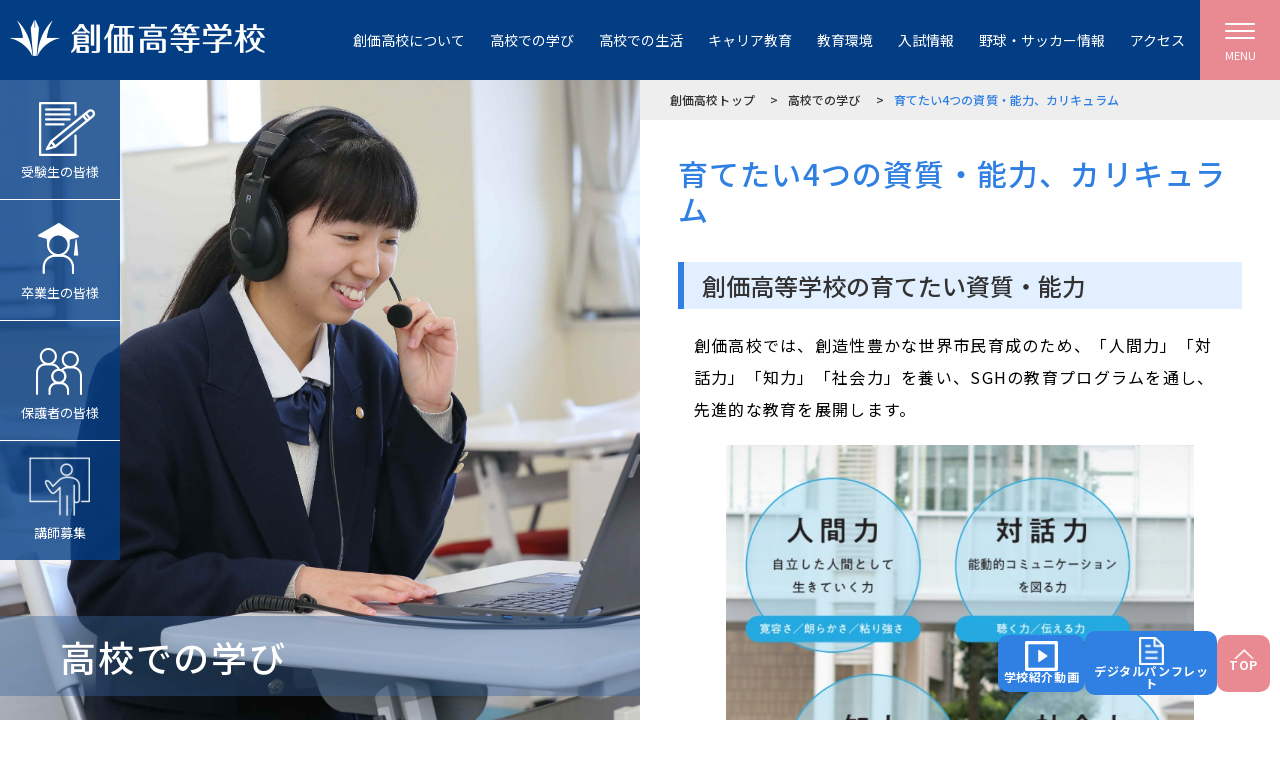

--- FILE ---
content_type: text/html; charset=UTF-8
request_url: https://tokyo-senior.soka.ed.jp/study/curriculum
body_size: 12034
content:
<!DOCTYPE html>
<html lang="ja">
<head>
<meta charset="UTF-8">
<!-- Google Tag Manager -->
<script>(function(w,d,s,l,i){w[l]=w[l]||[];w[l].push({'gtm.start':
new Date().getTime(),event:'gtm.js'});var f=d.getElementsByTagName(s)[0],
j=d.createElement(s),dl=l!='dataLayer'?'&l='+l:'';j.async=true;j.src=
'https://www.googletagmanager.com/gtm.js?id='+i+dl;f.parentNode.insertBefore(j,f);
})(window,document,'script','dataLayer','GTM-P3MHHX8');</script>
<!-- End Google Tag Manager -->
<meta name="viewport" content="width=device-width, initial-scale=1">
<meta name="format-detection" content="telephone=no, email=no, address=no">
<link rel="stylesheet" href="//cdn.jsdelivr.net/npm/@fortawesome/fontawesome-free@5.11.2/css/all.min.css">
<link href="https://fonts.googleapis.com/css?family=Noto+Sans+JP:400,500,700&display=swap" rel="stylesheet">
<link rel="stylesheet" href="https://tokyo-senior.soka.ed.jp/wp-content/themes/tokyo_hs_20191225/asset/css/slick.css">
<link rel="stylesheet" href="https://tokyo-senior.soka.ed.jp/wp-content/themes/tokyo_hs_20191225/asset/css/style.css">
<link rel="stylesheet" href="https://tokyo-senior.soka.ed.jp/wp-content/themes/tokyo_hs_20191225/asset/css/add_style.css">
<link rel="shortcut icon" type="image/x-icon" href="https://tokyo-senior.soka.ed.jp/wp-content/themes/tokyo_hs_20191225/asset/img/common/favicon.ico">
<link rel="icon" type="image/png" href="https://tokyo-senior.soka.ed.jp/wp-content/themes/tokyo_hs_20191225/asset/img/common/favicon.png" sizes="48x48">
<link rel="apple-touch-icon" sizes="180x180" href="https://tokyo-senior.soka.ed.jp/wp-content/themes/tokyo_hs_20191225/asset/img/common/apple-touch-icon.png">

<!-- Matomo -->
<script type="text/javascript">
  var _paq = window._paq || [];
  /* tracker methods like "setCustomDimension" should be called before "trackPageView" */
  _paq.push(['trackPageView']);
  _paq.push(['enableLinkTracking']);
  (function() {
    var u="//report.soka.ed.jp/";
    _paq.push(['setTrackerUrl', u+'matomo.php']);
    _paq.push(['setSiteId', '4']);
    var d=document, g=d.createElement('script'), s=d.getElementsByTagName('script')[0];
    g.type='text/javascript'; g.async=true; g.defer=true; g.src=u+'matomo.js'; s.parentNode.insertBefore(g,s);
  })();
</script>
<!-- End Matomo Code -->


		<!-- All in One SEO 4.3.8 - aioseo.com -->
		<title>育てたい4つの資質・能力、カリキュラム - 創価高校</title>
		<meta name="description" content="創価高等学校の創造性豊かな世界市民育成の先進的な教育について" />
		<link rel="canonical" href="https://tokyo-senior.soka.ed.jp/study/curriculum" />
		<meta name="generator" content="All in One SEO (AIOSEO) 4.3.8" />
		<meta property="og:locale" content="ja_JP" />
		<meta property="og:site_name" content="創価高校 - Just another WordPress site" />
		<meta property="og:type" content="activity" />
		<meta property="og:title" content="育てたい4つの資質・能力、カリキュラム - 創価高校" />
		<meta property="og:description" content="創価高等学校の創造性豊かな世界市民育成の先進的な教育について" />
		<meta property="og:url" content="https://tokyo-senior.soka.ed.jp/study/curriculum" />
		<meta name="twitter:card" content="summary" />
		<meta name="twitter:title" content="育てたい4つの資質・能力、カリキュラム - 創価高校" />
		<meta name="twitter:description" content="創価高等学校の創造性豊かな世界市民育成の先進的な教育について" />
		<script type="application/ld+json" class="aioseo-schema">
			{"@context":"https:\/\/schema.org","@graph":[{"@type":"BreadcrumbList","@id":"https:\/\/tokyo-senior.soka.ed.jp\/study\/curriculum#breadcrumblist","itemListElement":[{"@type":"ListItem","@id":"https:\/\/tokyo-senior.soka.ed.jp\/#listItem","position":1,"item":{"@type":"WebPage","@id":"https:\/\/tokyo-senior.soka.ed.jp\/","name":"\u30db\u30fc\u30e0","description":"\u5275\u4fa1\u5b66\u5712 \u5275\u4fa1\u9ad8\u7b49\u5b66\u6821\u30db\u30fc\u30e0\u30da\u30fc\u30b8","url":"https:\/\/tokyo-senior.soka.ed.jp\/"},"nextItem":"https:\/\/tokyo-senior.soka.ed.jp\/study\/#listItem"},{"@type":"ListItem","@id":"https:\/\/tokyo-senior.soka.ed.jp\/study\/#listItem","position":2,"item":{"@type":"WebPage","@id":"https:\/\/tokyo-senior.soka.ed.jp\/study\/","name":"\u9ad8\u6821\u3067\u306e\u5b66\u3073","description":"\u4e16\u754c\u5e02\u6c11\u80b2\u6210\u3092\u76ee\u6307\u3057\u300c\u4eba\u9593\u529b\u300d\u300c\u5bfe\u8a71\u529b\u300d\u300c\u77e5\u529b\u300d\u300c\u793e\u4f1a\u529b\u300d\u3092\u990a\u3046\u5275\u4fa1\u9ad8\u6821\u306e\u30ab\u30ea\u30ad\u30e5\u30e9\u30e0\u3084\u5148\u9032\u7684\u306a\u6559\u80b2\u5185\u5bb9\u306b\u3064\u3044\u3066","url":"https:\/\/tokyo-senior.soka.ed.jp\/study\/"},"nextItem":"https:\/\/tokyo-senior.soka.ed.jp\/study\/curriculum#listItem","previousItem":"https:\/\/tokyo-senior.soka.ed.jp\/#listItem"},{"@type":"ListItem","@id":"https:\/\/tokyo-senior.soka.ed.jp\/study\/curriculum#listItem","position":3,"item":{"@type":"WebPage","@id":"https:\/\/tokyo-senior.soka.ed.jp\/study\/curriculum","name":"\u80b2\u3066\u305f\u30444\u3064\u306e\u8cc7\u8cea\u30fb\u80fd\u529b\u3001\u30ab\u30ea\u30ad\u30e5\u30e9\u30e0","description":"\u5275\u4fa1\u9ad8\u7b49\u5b66\u6821\u306e\u5275\u9020\u6027\u8c4a\u304b\u306a\u4e16\u754c\u5e02\u6c11\u80b2\u6210\u306e\u5148\u9032\u7684\u306a\u6559\u80b2\u306b\u3064\u3044\u3066","url":"https:\/\/tokyo-senior.soka.ed.jp\/study\/curriculum"},"previousItem":"https:\/\/tokyo-senior.soka.ed.jp\/study\/#listItem"}]},{"@type":"Organization","@id":"https:\/\/tokyo-senior.soka.ed.jp\/#organization","name":"\u5275\u4fa1\u9ad8\u6821","url":"https:\/\/tokyo-senior.soka.ed.jp\/"},{"@type":"WebPage","@id":"https:\/\/tokyo-senior.soka.ed.jp\/study\/curriculum#webpage","url":"https:\/\/tokyo-senior.soka.ed.jp\/study\/curriculum","name":"\u80b2\u3066\u305f\u30444\u3064\u306e\u8cc7\u8cea\u30fb\u80fd\u529b\u3001\u30ab\u30ea\u30ad\u30e5\u30e9\u30e0 - \u5275\u4fa1\u9ad8\u6821","description":"\u5275\u4fa1\u9ad8\u7b49\u5b66\u6821\u306e\u5275\u9020\u6027\u8c4a\u304b\u306a\u4e16\u754c\u5e02\u6c11\u80b2\u6210\u306e\u5148\u9032\u7684\u306a\u6559\u80b2\u306b\u3064\u3044\u3066","inLanguage":"ja","isPartOf":{"@id":"https:\/\/tokyo-senior.soka.ed.jp\/#website"},"breadcrumb":{"@id":"https:\/\/tokyo-senior.soka.ed.jp\/study\/curriculum#breadcrumblist"},"datePublished":"2019-10-14T12:23:08+09:00","dateModified":"2024-04-23T06:46:42+09:00"},{"@type":"WebSite","@id":"https:\/\/tokyo-senior.soka.ed.jp\/#website","url":"https:\/\/tokyo-senior.soka.ed.jp\/","name":"\u5275\u4fa1\u9ad8\u6821","description":"Just another WordPress site","inLanguage":"ja","publisher":{"@id":"https:\/\/tokyo-senior.soka.ed.jp\/#organization"}}]}
		</script>
		<!-- All in One SEO -->

<link rel='stylesheet' id='wp-block-library-css' href='https://tokyo-senior.soka.ed.jp/wp-includes/css/dist/block-library/style.min.css?ver=6.2.2' type='text/css' media='all' />
<link rel='stylesheet' id='classic-theme-styles-css' href='https://tokyo-senior.soka.ed.jp/wp-includes/css/classic-themes.min.css?ver=6.2.2' type='text/css' media='all' />
<style id='global-styles-inline-css' type='text/css'>
body{--wp--preset--color--black: #000000;--wp--preset--color--cyan-bluish-gray: #abb8c3;--wp--preset--color--white: #ffffff;--wp--preset--color--pale-pink: #f78da7;--wp--preset--color--vivid-red: #cf2e2e;--wp--preset--color--luminous-vivid-orange: #ff6900;--wp--preset--color--luminous-vivid-amber: #fcb900;--wp--preset--color--light-green-cyan: #7bdcb5;--wp--preset--color--vivid-green-cyan: #00d084;--wp--preset--color--pale-cyan-blue: #8ed1fc;--wp--preset--color--vivid-cyan-blue: #0693e3;--wp--preset--color--vivid-purple: #9b51e0;--wp--preset--gradient--vivid-cyan-blue-to-vivid-purple: linear-gradient(135deg,rgba(6,147,227,1) 0%,rgb(155,81,224) 100%);--wp--preset--gradient--light-green-cyan-to-vivid-green-cyan: linear-gradient(135deg,rgb(122,220,180) 0%,rgb(0,208,130) 100%);--wp--preset--gradient--luminous-vivid-amber-to-luminous-vivid-orange: linear-gradient(135deg,rgba(252,185,0,1) 0%,rgba(255,105,0,1) 100%);--wp--preset--gradient--luminous-vivid-orange-to-vivid-red: linear-gradient(135deg,rgba(255,105,0,1) 0%,rgb(207,46,46) 100%);--wp--preset--gradient--very-light-gray-to-cyan-bluish-gray: linear-gradient(135deg,rgb(238,238,238) 0%,rgb(169,184,195) 100%);--wp--preset--gradient--cool-to-warm-spectrum: linear-gradient(135deg,rgb(74,234,220) 0%,rgb(151,120,209) 20%,rgb(207,42,186) 40%,rgb(238,44,130) 60%,rgb(251,105,98) 80%,rgb(254,248,76) 100%);--wp--preset--gradient--blush-light-purple: linear-gradient(135deg,rgb(255,206,236) 0%,rgb(152,150,240) 100%);--wp--preset--gradient--blush-bordeaux: linear-gradient(135deg,rgb(254,205,165) 0%,rgb(254,45,45) 50%,rgb(107,0,62) 100%);--wp--preset--gradient--luminous-dusk: linear-gradient(135deg,rgb(255,203,112) 0%,rgb(199,81,192) 50%,rgb(65,88,208) 100%);--wp--preset--gradient--pale-ocean: linear-gradient(135deg,rgb(255,245,203) 0%,rgb(182,227,212) 50%,rgb(51,167,181) 100%);--wp--preset--gradient--electric-grass: linear-gradient(135deg,rgb(202,248,128) 0%,rgb(113,206,126) 100%);--wp--preset--gradient--midnight: linear-gradient(135deg,rgb(2,3,129) 0%,rgb(40,116,252) 100%);--wp--preset--duotone--dark-grayscale: url('#wp-duotone-dark-grayscale');--wp--preset--duotone--grayscale: url('#wp-duotone-grayscale');--wp--preset--duotone--purple-yellow: url('#wp-duotone-purple-yellow');--wp--preset--duotone--blue-red: url('#wp-duotone-blue-red');--wp--preset--duotone--midnight: url('#wp-duotone-midnight');--wp--preset--duotone--magenta-yellow: url('#wp-duotone-magenta-yellow');--wp--preset--duotone--purple-green: url('#wp-duotone-purple-green');--wp--preset--duotone--blue-orange: url('#wp-duotone-blue-orange');--wp--preset--font-size--small: 13px;--wp--preset--font-size--medium: 20px;--wp--preset--font-size--large: 36px;--wp--preset--font-size--x-large: 42px;--wp--preset--spacing--20: 0.44rem;--wp--preset--spacing--30: 0.67rem;--wp--preset--spacing--40: 1rem;--wp--preset--spacing--50: 1.5rem;--wp--preset--spacing--60: 2.25rem;--wp--preset--spacing--70: 3.38rem;--wp--preset--spacing--80: 5.06rem;--wp--preset--shadow--natural: 6px 6px 9px rgba(0, 0, 0, 0.2);--wp--preset--shadow--deep: 12px 12px 50px rgba(0, 0, 0, 0.4);--wp--preset--shadow--sharp: 6px 6px 0px rgba(0, 0, 0, 0.2);--wp--preset--shadow--outlined: 6px 6px 0px -3px rgba(255, 255, 255, 1), 6px 6px rgba(0, 0, 0, 1);--wp--preset--shadow--crisp: 6px 6px 0px rgba(0, 0, 0, 1);}:where(.is-layout-flex){gap: 0.5em;}body .is-layout-flow > .alignleft{float: left;margin-inline-start: 0;margin-inline-end: 2em;}body .is-layout-flow > .alignright{float: right;margin-inline-start: 2em;margin-inline-end: 0;}body .is-layout-flow > .aligncenter{margin-left: auto !important;margin-right: auto !important;}body .is-layout-constrained > .alignleft{float: left;margin-inline-start: 0;margin-inline-end: 2em;}body .is-layout-constrained > .alignright{float: right;margin-inline-start: 2em;margin-inline-end: 0;}body .is-layout-constrained > .aligncenter{margin-left: auto !important;margin-right: auto !important;}body .is-layout-constrained > :where(:not(.alignleft):not(.alignright):not(.alignfull)){max-width: var(--wp--style--global--content-size);margin-left: auto !important;margin-right: auto !important;}body .is-layout-constrained > .alignwide{max-width: var(--wp--style--global--wide-size);}body .is-layout-flex{display: flex;}body .is-layout-flex{flex-wrap: wrap;align-items: center;}body .is-layout-flex > *{margin: 0;}:where(.wp-block-columns.is-layout-flex){gap: 2em;}.has-black-color{color: var(--wp--preset--color--black) !important;}.has-cyan-bluish-gray-color{color: var(--wp--preset--color--cyan-bluish-gray) !important;}.has-white-color{color: var(--wp--preset--color--white) !important;}.has-pale-pink-color{color: var(--wp--preset--color--pale-pink) !important;}.has-vivid-red-color{color: var(--wp--preset--color--vivid-red) !important;}.has-luminous-vivid-orange-color{color: var(--wp--preset--color--luminous-vivid-orange) !important;}.has-luminous-vivid-amber-color{color: var(--wp--preset--color--luminous-vivid-amber) !important;}.has-light-green-cyan-color{color: var(--wp--preset--color--light-green-cyan) !important;}.has-vivid-green-cyan-color{color: var(--wp--preset--color--vivid-green-cyan) !important;}.has-pale-cyan-blue-color{color: var(--wp--preset--color--pale-cyan-blue) !important;}.has-vivid-cyan-blue-color{color: var(--wp--preset--color--vivid-cyan-blue) !important;}.has-vivid-purple-color{color: var(--wp--preset--color--vivid-purple) !important;}.has-black-background-color{background-color: var(--wp--preset--color--black) !important;}.has-cyan-bluish-gray-background-color{background-color: var(--wp--preset--color--cyan-bluish-gray) !important;}.has-white-background-color{background-color: var(--wp--preset--color--white) !important;}.has-pale-pink-background-color{background-color: var(--wp--preset--color--pale-pink) !important;}.has-vivid-red-background-color{background-color: var(--wp--preset--color--vivid-red) !important;}.has-luminous-vivid-orange-background-color{background-color: var(--wp--preset--color--luminous-vivid-orange) !important;}.has-luminous-vivid-amber-background-color{background-color: var(--wp--preset--color--luminous-vivid-amber) !important;}.has-light-green-cyan-background-color{background-color: var(--wp--preset--color--light-green-cyan) !important;}.has-vivid-green-cyan-background-color{background-color: var(--wp--preset--color--vivid-green-cyan) !important;}.has-pale-cyan-blue-background-color{background-color: var(--wp--preset--color--pale-cyan-blue) !important;}.has-vivid-cyan-blue-background-color{background-color: var(--wp--preset--color--vivid-cyan-blue) !important;}.has-vivid-purple-background-color{background-color: var(--wp--preset--color--vivid-purple) !important;}.has-black-border-color{border-color: var(--wp--preset--color--black) !important;}.has-cyan-bluish-gray-border-color{border-color: var(--wp--preset--color--cyan-bluish-gray) !important;}.has-white-border-color{border-color: var(--wp--preset--color--white) !important;}.has-pale-pink-border-color{border-color: var(--wp--preset--color--pale-pink) !important;}.has-vivid-red-border-color{border-color: var(--wp--preset--color--vivid-red) !important;}.has-luminous-vivid-orange-border-color{border-color: var(--wp--preset--color--luminous-vivid-orange) !important;}.has-luminous-vivid-amber-border-color{border-color: var(--wp--preset--color--luminous-vivid-amber) !important;}.has-light-green-cyan-border-color{border-color: var(--wp--preset--color--light-green-cyan) !important;}.has-vivid-green-cyan-border-color{border-color: var(--wp--preset--color--vivid-green-cyan) !important;}.has-pale-cyan-blue-border-color{border-color: var(--wp--preset--color--pale-cyan-blue) !important;}.has-vivid-cyan-blue-border-color{border-color: var(--wp--preset--color--vivid-cyan-blue) !important;}.has-vivid-purple-border-color{border-color: var(--wp--preset--color--vivid-purple) !important;}.has-vivid-cyan-blue-to-vivid-purple-gradient-background{background: var(--wp--preset--gradient--vivid-cyan-blue-to-vivid-purple) !important;}.has-light-green-cyan-to-vivid-green-cyan-gradient-background{background: var(--wp--preset--gradient--light-green-cyan-to-vivid-green-cyan) !important;}.has-luminous-vivid-amber-to-luminous-vivid-orange-gradient-background{background: var(--wp--preset--gradient--luminous-vivid-amber-to-luminous-vivid-orange) !important;}.has-luminous-vivid-orange-to-vivid-red-gradient-background{background: var(--wp--preset--gradient--luminous-vivid-orange-to-vivid-red) !important;}.has-very-light-gray-to-cyan-bluish-gray-gradient-background{background: var(--wp--preset--gradient--very-light-gray-to-cyan-bluish-gray) !important;}.has-cool-to-warm-spectrum-gradient-background{background: var(--wp--preset--gradient--cool-to-warm-spectrum) !important;}.has-blush-light-purple-gradient-background{background: var(--wp--preset--gradient--blush-light-purple) !important;}.has-blush-bordeaux-gradient-background{background: var(--wp--preset--gradient--blush-bordeaux) !important;}.has-luminous-dusk-gradient-background{background: var(--wp--preset--gradient--luminous-dusk) !important;}.has-pale-ocean-gradient-background{background: var(--wp--preset--gradient--pale-ocean) !important;}.has-electric-grass-gradient-background{background: var(--wp--preset--gradient--electric-grass) !important;}.has-midnight-gradient-background{background: var(--wp--preset--gradient--midnight) !important;}.has-small-font-size{font-size: var(--wp--preset--font-size--small) !important;}.has-medium-font-size{font-size: var(--wp--preset--font-size--medium) !important;}.has-large-font-size{font-size: var(--wp--preset--font-size--large) !important;}.has-x-large-font-size{font-size: var(--wp--preset--font-size--x-large) !important;}
.wp-block-navigation a:where(:not(.wp-element-button)){color: inherit;}
:where(.wp-block-columns.is-layout-flex){gap: 2em;}
.wp-block-pullquote{font-size: 1.5em;line-height: 1.6;}
</style>
</head>
<body>
<!-- Google Tag Manager (noscript) -->
<noscript><iframe src="https://www.googletagmanager.com/ns.html?id=GTM-P3MHHX8"
height="0" width="0" style="display:none;visibility:hidden"></iframe></noscript>
<!-- End Google Tag Manager (noscript) -->
<div class="l-header">
  <div class="l-header__inner">
    <div class="p-header">
      <!-- -sidebar.u-header__01の場合、.u-only-spでSPのみ表示 -->
      <p class="p-header__title"><a href="/"><img src="https://tokyo-senior.soka.ed.jp/wp-content/themes/tokyo_hs_20191225/asset/img/common/logo_header.png" alt="創価高校"></a></p>
      <ul class="p-header__nav">
                <li class="p-header__nav__list"><a href="https://tokyo-senior.soka.ed.jp/campus/" >創価高校について</a></li>
                <li class="p-header__nav__list"><a href="https://tokyo-senior.soka.ed.jp/study/" >高校での学び</a></li>
                <li class="p-header__nav__list"><a href="https://tokyo-senior.soka.ed.jp/life/" >高校での生活</a></li>
                <li class="p-header__nav__list"><a href="https://tokyo-senior.soka.ed.jp/course/" >キャリア教育</a></li>
                <li class="p-header__nav__list"><a href="https://tokyo-senior.soka.ed.jp/environment/" >教育環境</a></li>
                <li class="p-header__nav__list"><a href="https://tokyo-senior.soka.ed.jp/guidance/" >入試情報</a></li>
                <li class="p-header__nav__list"><a href="https://tokyo-senior.soka.ed.jp/baseball/" >野球・サッカー情報</a></li>
                <li class="p-header__nav__list"><a href="https://tokyo-senior.soka.ed.jp/access/" >アクセス</a></li>
                      </ul>
    </div>
  </div>
  <!-- l-header__inner -->
  <div class="l-toggle">
    <div class="p-toggle">
      <span class="p-toggle__item"></span>
      <span class="p-toggle__text">MENU</span>
    </div>
  </div>
  <!-- l-toggle -->
</div>
<!-- l-header -->

<div class="l-headerMenu">
  <div class="p-headerMenu">
    <div class="l-toggle">
      <div class="p-toggle u-toggle__close">
        <span class="p-toggle__item"></span>
        <span class="p-toggle__text">CLOSE</span>
      </div>
    </div>
<div class="p-headerMenu__inner">
  <div class="p-headerMenu__box">
    <div class="p-search">
      <form action="https://tokyo-senior.soka.ed.jp" method="get">
        <div class="p-search__flex">
          <div class="p-search__col">
            <input name="s" type="text" placeholder="キーワードから検索できます" value="" class="p-search__input">
          </div>
          <div class="p-search__col">
            <button type="submit" class="p-search__submit">
              <img src="https://tokyo-senior.soka.ed.jp/wp-content/themes/tokyo_hs_20191225/asset/img/common/icon_search.png" alt="検索する">
            </button>
          </div>
        </div>
      </form>
    </div>
  </div>
    <div class="p-headerMenu__box">
    <div class="p-headerMenu__parent">
      <p class="p-headerMenu__title"><a href="https://tokyo-senior.soka.ed.jp/?page_id=826" >創価高校ホットトピック</a></p>
          </div>

      </div>
    <div class="p-headerMenu__box">
    <div class="p-headerMenu__parent">
      <p class="p-headerMenu__title"><a href="https://tokyo-senior.soka.ed.jp/news/" >創価高校ニュース</a></p>
          </div>

      </div>
    <div class="p-headerMenu__box">
    <div class="p-headerMenu__parent">
      <p class="p-headerMenu__title"><a href="https://tokyo-senior.soka.ed.jp/coronavirus/" >新型コロナウイルスに関連する対応について</a></p>
          </div>

      </div>
    <div class="p-headerMenu__box">
    <div class="p-headerMenu__parent">
      <p class="p-headerMenu__title"><a href="https://tokyo-senior.soka.ed.jp/campus/" >創価高校について</a></p>
            <button class="p-headerMenu__button js-menu-toggle"></button>
          </div>

        <div class="p-headerMenu__item">
      <div class="p-headerMenu__item__inner">
                <div class="p-headerMenu__column">
          <p class="p-headerMenu__subTitle"><a href="https://tokyo-senior.soka.ed.jp/campus/introduction" >創価高等学校の紹介・沿革</a></p>
                  </div>
                <div class="p-headerMenu__column">
          <p class="p-headerMenu__subTitle"><a href="https://soka.ed.jp/introduce/founder/" >創立者 池田大作先生</a></p>
                  </div>
                <div class="p-headerMenu__column">
          <p class="p-headerMenu__subTitle"><a href="https://tokyo-senior.soka.ed.jp/campus/schoolsong" >校歌・学園歌</a></p>
                  </div>
                <div class="p-headerMenu__column">
          <p class="p-headerMenu__subTitle"><a href="https://tokyo-senior.soka.ed.jp/campus/guidance" >デジタルパンフレット</a></p>
                  </div>
                <div class="p-headerMenu__column">
          <p class="p-headerMenu__subTitle"><a href="https://tokyo-senior.soka.ed.jp/campus/movie/" >学校紹介動画</a></p>
                  </div>
              </div>
    </div>
      </div>
    <div class="p-headerMenu__box">
    <div class="p-headerMenu__parent">
      <p class="p-headerMenu__title"><a href="https://tokyo-senior.soka.ed.jp/study/" >高校での学び</a></p>
            <button class="p-headerMenu__button js-menu-toggle"></button>
          </div>

        <div class="p-headerMenu__item">
      <div class="p-headerMenu__item__inner">
                <div class="p-headerMenu__column">
          <p class="p-headerMenu__subTitle"><a href="https://tokyo-senior.soka.ed.jp/study/curriculum" >育てたい4つの資質・能力、カリキュラム</a></p>
                  </div>
                <div class="p-headerMenu__column">
          <p class="p-headerMenu__subTitle"><a href="https://tokyo-senior.soka.ed.jp/study/language/" >充実した語学教育の取り組み</a></p>
                  </div>
                <div class="p-headerMenu__column">
          <p class="p-headerMenu__subTitle"><a href="https://tokyo-senior.soka.ed.jp/study/characteristic" >特色ある取り組み</a></p>
                  </div>
                <div class="p-headerMenu__column">
          <p class="p-headerMenu__subTitle"><a href="https://tokyo-senior.soka.ed.jp/study/gcis/" >世界探究学習プログラム「GCIS（Global Citizenship Inquiry Studies）」</a></p>
                  </div>
                <div class="p-headerMenu__column">
          <p class="p-headerMenu__subTitle"><a href="https://tokyo-senior.soka.ed.jp/study/glp/" >先進的課外授業</a></p>
                  </div>
              </div>
    </div>
      </div>
    <div class="p-headerMenu__box">
    <div class="p-headerMenu__parent">
      <p class="p-headerMenu__title"><a href="https://tokyo-senior.soka.ed.jp/life/" >創価高校での生活</a></p>
            <button class="p-headerMenu__button js-menu-toggle"></button>
          </div>

        <div class="p-headerMenu__item">
      <div class="p-headerMenu__item__inner">
                <div class="p-headerMenu__column">
          <p class="p-headerMenu__subTitle"><a href="https://tokyo-senior.soka.ed.jp/life/time/" >創価高校の1日</a></p>
                  </div>
                <div class="p-headerMenu__column">
          <p class="p-headerMenu__subTitle"><a href="https://tokyo-senior.soka.ed.jp/life/year" >年間行事</a></p>
                  </div>
                <div class="p-headerMenu__column">
          <p class="p-headerMenu__subTitle"><a href="https://tokyo-senior.soka.ed.jp/life/club" >クラブ活動</a></p>
                  </div>
                <div class="p-headerMenu__column">
          <p class="p-headerMenu__subTitle"><a href="https://tokyo-senior.soka.ed.jp/life/uniform" >制服</a></p>
                  </div>
                <div class="p-headerMenu__column">
          <p class="p-headerMenu__subTitle"><a href="https://tokyo-senior.soka.ed.jp/life/dormitory" >寮・下宿について</a></p>
                  </div>
                <div class="p-headerMenu__column">
          <p class="p-headerMenu__subTitle"><a href="https://tokyo-senior.soka.ed.jp/life/food" >食事への取り組み</a></p>
                  </div>
              </div>
    </div>
      </div>
    <div class="p-headerMenu__box">
    <div class="p-headerMenu__parent">
      <p class="p-headerMenu__title"><a href="https://tokyo-senior.soka.ed.jp/course/" >キャリア教育・進路指導</a></p>
            <button class="p-headerMenu__button js-menu-toggle"></button>
          </div>

        <div class="p-headerMenu__item">
      <div class="p-headerMenu__item__inner">
                <div class="p-headerMenu__column">
          <p class="p-headerMenu__subTitle"><a href="https://tokyo-senior.soka.ed.jp/course/career" >キャリア教育・進路サポート</a></p>
                  </div>
                <div class="p-headerMenu__column">
          <p class="p-headerMenu__subTitle"><a href="https://tokyo-senior.soka.ed.jp/course/careerrecord" >卒業後の進路実績</a></p>
                  </div>
                <div class="p-headerMenu__column">
          <p class="p-headerMenu__subTitle"><a href="https://tokyo-senior.soka.ed.jp/course/recommendation" >推薦制度・学年編成</a></p>
                  </div>
                <div class="p-headerMenu__column">
          <p class="p-headerMenu__subTitle"><a href="https://tokyo-senior.soka.ed.jp/course/sua/" >海外大学・SUAへの進学</a></p>
                  </div>
              </div>
    </div>
      </div>
    <div class="p-headerMenu__box">
    <div class="p-headerMenu__parent">
      <p class="p-headerMenu__title"><a href="https://tokyo-senior.soka.ed.jp/environment/" >充実した教育環境</a></p>
            <button class="p-headerMenu__button js-menu-toggle"></button>
          </div>

        <div class="p-headerMenu__item">
      <div class="p-headerMenu__item__inner">
                <div class="p-headerMenu__column">
          <p class="p-headerMenu__subTitle"><a href="https://tokyo-senior.soka.ed.jp/environment/library" >蛍雪図書館</a></p>
                  </div>
                <div class="p-headerMenu__column">
          <p class="p-headerMenu__subTitle"><a href="https://tokyo-senior.soka.ed.jp/environment/ict" >ICT</a></p>
                  </div>
                <div class="p-headerMenu__column">
          <p class="p-headerMenu__subTitle"><a href="https://tokyo-senior.soka.ed.jp/environment/facility/" >主な施設</a></p>
                  </div>
                <div class="p-headerMenu__column">
          <p class="p-headerMenu__subTitle"><a href="https://www.google.com/maps/place/%E5%89%B5%E4%BE%A1%E9%AB%98%E7%AD%89%E5%AD%A6%E6%A0%A1/@35.7235877,139.4540967,3a,75y,7.65h,88.97t/data=!3m8!1e1!3m6!1s7lvXHYF0uOIAAAQu3_FWLQ!2e0!3e2!6s%2F%2Fgeo1.ggpht.com%2Fcbk%3Fpanoid%3D7lvXHYF0uOIAAAQu3_FWLQ%26output%3Dthumbnail%26cb_client%3Dmaps_sv.tactile.gps%26thumb%3D2%26w%3D203%26h%3D100%26yaw%3D48.798061%26pitch%3D0!7i13312!8i6656!4m2!3m1!1s0x0:0x187214bff4672583!6m1!1e1" >Googleインドアビュー</a></p>
                  </div>
              </div>
    </div>
      </div>
    <div class="p-headerMenu__box">
    <div class="p-headerMenu__parent">
      <p class="p-headerMenu__title"><a href="https://tokyo-senior.soka.ed.jp/guidance/" >入試情報</a></p>
            <button class="p-headerMenu__button js-menu-toggle"></button>
          </div>

        <div class="p-headerMenu__item">
      <div class="p-headerMenu__item__inner">
                <div class="p-headerMenu__column">
          <p class="p-headerMenu__subTitle"><a href="https://tokyo-senior.soka.ed.jp/guidance/briefing" >イベント情報</a></p>
                  </div>
                <div class="p-headerMenu__column">
          <p class="p-headerMenu__subTitle"><a href="https://tokyo-senior.soka.ed.jp/guidance/procedure" >出願・入学手続について</a></p>
                  </div>
                <div class="p-headerMenu__column">
          <p class="p-headerMenu__subTitle"><a href="https://tokyo-senior.soka.ed.jp/guidance/gaiyou" >生徒募集概要</a></p>
                  </div>
                <div class="p-headerMenu__column">
          <p class="p-headerMenu__subTitle"><a href="https://tokyo-senior.soka.ed.jp/guidance/exercisebooks" >入試問題集</a></p>
                  </div>
                <div class="p-headerMenu__column">
          <p class="p-headerMenu__subTitle"><a href="" ></a></p>
                  </div>
                <div class="p-headerMenu__column">
          <p class="p-headerMenu__subTitle"><a href="https://tokyo-senior.soka.ed.jp/guidance/toteacher" >中学校の先生へのお願い</a></p>
                  </div>
                <div class="p-headerMenu__column">
          <p class="p-headerMenu__subTitle"><a href="https://tokyo-senior.soka.ed.jp/guidance/tuition" >学費</a></p>
                  </div>
                <div class="p-headerMenu__column">
          <p class="p-headerMenu__subTitle"><a href="https://tokyo-senior.soka.ed.jp/guidance/scholaship" >創価学園奨学制度</a></p>
                  </div>
              </div>
    </div>
      </div>
  
    <div class="p-headerMenu__box2">
    <p class="p-headerMenu__title"><a href="https://tokyo-senior.soka.ed.jp/baseball/" >野球・サッカー情報</a></p>
  </div>
    <div class="p-headerMenu__box2">
    <p class="p-headerMenu__title"><a href="https://tokyo-senior.soka.ed.jp/guidance/" >受験生のみなさま</a></p>
  </div>
    <div class="p-headerMenu__box2">
    <p class="p-headerMenu__title"><a href="https://tokyo-senior.soka.ed.jp/graduate/" >卒業生のみなさま</a></p>
  </div>
    <div class="p-headerMenu__box2">
    <p class="p-headerMenu__title"><a href="https://tokyo-senior.soka.ed.jp/guardian" >保護者のみなさま</a></p>
  </div>
    <div class="p-headerMenu__box2">
    <p class="p-headerMenu__title"><a href="https://tokyo-senior.soka.ed.jp/sgh/" target="_blank">SGH</a></p>
  </div>
    <div class="p-headerMenu__box2">
    <p class="p-headerMenu__title"><a href="https://tokyo-senior.soka.ed.jp/access/" >アクセス</a></p>
  </div>
    <div class="p-headerMenu__box2">
    <p class="p-headerMenu__title"><a href="https://soka.ed.jp/contribution/" target="_blank">寄付について</a></p>
  </div>
    <div class="p-headerMenu__box2">
    <p class="p-headerMenu__title"><a href="https://tokyo-senior.soka.ed.jp/contact/" >お問い合わせ</a></p>
  </div>
    
  <div class="p-headerMenu__logo">
  <div class="p-logo"><a href="https://tokyo-senior.soka.ed.jp"><img src="https://tokyo-senior.soka.ed.jp/wp-content/themes/tokyo_hs_20191225/asset/img/common/logo_common.png" alt="創価高校"></a></div>
  </div>
  <div class="p-headerMenu__sns">
        <ul class="p-sns">
            <li class="p-sns__list u-sns__fb">
        <a href="https://www.facebook.com/sokagakuen/" target="_blank"><i class="fab fa-facebook"></i></a>
      </li>
                  <li class="p-sns__list u-sns__line">
        <a href="https://line.me/ti/p/%40sokagakuen" target="_blank"><i class="fab fa-line"></i></a>
      </li>
                  <li class="p-sns__list u-sns__yt">
        <a href="https://www.youtube.com/channel/UC-fUNAKopCXFF6EV8-SXK8g" target="_blank"><i class="fab fa-youtube"></i></a>
      </li>
          </ul>
      </div>
</div>
  </div>
</div>
<!-- l-headerMenu -->

<div class="l-wrap">
      <div class="l-sidebar u-header__02">
    <div class="p-sidebar">
      <ul class="p-nav">
                <li class="p-nav__list"><a href="https://tokyo-senior.soka.ed.jp/guidance/"><img src="https://tokyo-senior.soka.ed.jp/wp-content/uploads/2019/11/icon_sidebar_01.png" alt="">受験生の皆様</a></li>
                <li class="p-nav__list"><a href="https://tokyo-senior.soka.ed.jp/graduate/"><img src="https://tokyo-senior.soka.ed.jp/wp-content/uploads/2019/11/icon_sidebar_02.png" alt="">卒業生の皆様</a></li>
                <li class="p-nav__list"><a href="https://tokyo-senior.soka.ed.jp/guardian"><img src="https://tokyo-senior.soka.ed.jp/wp-content/uploads/2019/11/icon_sidebar_03.png" alt="">保護者の皆様</a></li>
                <li class="p-nav__list"><a href="https://tokyo-senior.soka.ed.jp/instructor/"><img src="https://tokyo-senior.soka.ed.jp/wp-content/uploads/2019/11/icon.png" alt="">講師募集</a></li>
              </ul>
    </div>
  </div>
  <!-- l-sidebar -->
        <div class="l-outer">
        <div class="l-inner">

    <div class="p-row">
        <div class="p-row__sideimg u-sudeimg__02">
                          <div class="p-mv__wrapper">
                                      <div class="p-mv img"><img src="https://tokyo-senior.soka.ed.jp/wp-content/uploads/2021/10/FOM_0024_R.jpg" alt="" class="js-fit"></div>
                                      <div class="p-mv__title">
                <p class="p-mv__title__inner">高校での学び</p>
              </div>
                        </div>
                      </div>
          <!-- p-row__sideimg -->

          <div class="p-row__content  u-pattern__col2">
                          <div class="c-breadcrumb">
                <ul class="c-breadcrumb__inner"><li class="c-breadcrumb__list"><a href="https://tokyo-senior.soka.ed.jp">創価高校トップ</a></li><li class="c-breadcrumb__list"><a href="https://tokyo-senior.soka.ed.jp/study/">高校での学び</a></li><li class="c-breadcrumb__list"><span>育てたい4つの資質・能力、カリキュラム</span></li></ul>              </div>
              <!-- c-breadcrumb -->
                        <div class="l-page">
  <div class="p-page">
    <h1 class="c-title__02">育てたい4つの資質・能力、カリキュラム</h1>
    <div class="p-page__block">

<div class="p-block">

    <h2 class="p-block__title" id="section-1">創価高等学校の育てたい資質・能力</h2>
  
  
  
    <div class="p-block__row">
    <div class="p-block__detail"><p>創価高校では、創造性豊かな世界市民育成のため、「人間力」「対話力」「知力」「社会力」を養い、SGHの教育プログラムを通し、先進的な教育を展開します。</p>
</div>
  </div>
  
    <div class="p-block__row">
    <img src="https://tokyo-senior.soka.ed.jp/wp-content/uploads/2024/04/64c3efe7ce3a6efa9c94875ce428f31c.jpg" alt="">
  </div>
  
  
  
</div>
<!-- p-block -->
<div class="p-block">

  
  
  
    <div class="p-block__row">
    <div class="p-block__detail"><h3>スーパーグローバルハイスクール（SGH）ネットワーク</h3>
<p>本校は、文部科学省よりSGH(スーパーグローバルハイスクール)の指定を受け、5年間(2016年度~2020年度)にわたり「言語技術を磨き、地球規模課題解決に取り組む能力育成プログラム」の研究開発に取り組んでまいりました。<br />
その取り組みの成果は、東京創価小学校や創価中学校の教育内容の一部としていかされるとともに、校内にあっては、「「世界市民探究(GCIS:Global Citizenship Inquiry studies)」」を中心としたカリキュラムに昇華されています。<br />
2021年度より、文部科学省では、「スーパーグローバルハイスクール(SGH)ネットワーク」を設置することとなり、本校も参加要件を満たしネットワークの一員となりました。<br />
このネットワークでは、「高等学校等における国際理解及び外国語教育の水準のさらなる維持向上を図るため、スーパーグローバルハイスクール(SGH)の取り組みを引き続き実施する高等学校等を対象としたネットワークを構築し、文部科学省主催の全国高校生フォーラム及びグローバル人材育成全国連絡協議会への参加等、全国的な取り組みに継続的に参画することを通じて、SGHの成果普及と持続可能なグローバル人材育成のネットワークづくりを推進する」ことを目的としています。<br />
SGHネットワークの設置期間は2021 年度から2023 年度までとなっています。(この期間はSGHのロゴマークの使用が認められています)<br />
2022年の全国高校生フォーラムでは、本校生徒の発表が参加校が決定する「生徒投票賞」を受賞しました。<br />
今後もSGH教育事業の成果やSGHネットワークをいかし、新たなカリキュラムの研究開発を継続するとともに、グローバルな社会課題を発見・解決し持続可能な社会構築に寄与する人材を育成してまいります。</p>
<h3>ユネスコスクール</h3>
<p>本校は2020年度に「ユネスコスクールチャレンジ校」の指定をうけ、2021年度よりASPnet(Associated Schools Project Network)に加盟し「ユネスコスクールキャンディデート校」として活動しています。<br />
今後は、世界182 か国にひろがる 11,500 校以上のユネスコスクールとの連携を模索しながら、持続可能な開発のための教育(ESD:Education for Sustainable Development)の推進に取り組んでまいります。</p>
</div>
  </div>
  
    <div class="p-block__row">
    <img src="https://tokyo-senior.soka.ed.jp/wp-content/uploads/2019/10/curr2.png" alt="">
  </div>
  
  
  
</div>
<!-- p-block -->
<div class="p-block">

    <h2 class="p-block__title" id="section-2">カリキュラム</h2>
  
  
  
    <div class="p-block__row">
    <div class="p-block__detail"><h3>創価高等学校のカリキュラム（2023年度）</h3>
</div>
  </div>
  
    <div class="p-block__row">
    <img src="https://tokyo-senior.soka.ed.jp/wp-content/uploads/2024/04/9e68a88d9cf228dbef9f4c114e39504a.jpg" alt="">
  </div>
  
  
  
</div>
<!-- p-block -->
<div class="p-block">

  
  
  
    <div class="p-block__row">
    <div class="p-block__detail"><h3>高校３年次の学校設定科目（文系クラス）</h3>
<p>３年の文系クラスの生徒を対象として、週２回各２時間計４時間の学校設定科目を開講しています。ここでは通常の各教科の内容とは別に、生徒の興味や関心に応じて発展的な授業や基礎力を充実させる30講座を用意しています。</p>
<p>なかでも語学系は６言語から選択可能で、ネイティブの講師陣が親身になって指導しています。</p>
<div class="p-table">
<table class="p-table__pattern1">
<tbody>
<tr>
<th colspan="4" style="text-align:center;"><b>学校設定科目（講座名）</b></th>
</tr>
<tr>
<td>国語</td>
<td>国語基礎演習</td>
<td>文章表現</td>
<td>火</td>
</tr>
<tr>
<td>国語</td>
<td>国語演習</td>
<td>古典講読</td>
<td>火</td>
</tr>
<tr>
<td>地歴公民</td>
<td>地歴公民演習</td>
<td>地歴公民入試演習</td>
<td>火</td>
</tr>
<tr>
<td>数学</td>
<td>総合解析</td>
<td>総合解析</td>
<td>火</td>
</tr>
<tr>
<td>理科</td>
<td>現代生物</td>
<td>ヒューマンバイオロジー</td>
<td>火</td>
</tr>
<tr>
<td>家庭</td>
<td>服飾文化</td>
<td>手芸</td>
<td>火</td>
</tr>
<tr>
<td>英語</td>
<td>総合英語</td>
<td>英語演習【基礎】</td>
<td>火</td>
</tr>
<tr>
<td>外国語</td>
<td>国際理解</td>
<td>ハングル</td>
<td>火</td>
</tr>
<tr>
<td>外国語</td>
<td>国際理解</td>
<td>スペイン語</td>
<td>火</td>
</tr>
<tr>
<td>外国語</td>
<td>国際理解</td>
<td>ドイツ語</td>
<td>火</td>
</tr>
<tr>
<td>外国語</td>
<td>国際理解</td>
<td>中国語</td>
<td>火</td>
</tr>
<tr>
<td>外国語</td>
<td>国際理解</td>
<td>フランス語</td>
<td>火</td>
</tr>
<tr>
<td>外国語</td>
<td>国際理解</td>
<td>ロシア語</td>
<td>火</td>
</tr>
<tr>
<td>体育</td>
<td>総合体育</td>
<td>(サッカー)生涯スポーツ</td>
<td>火</td>
</tr>
<tr>
<td>体育</td>
<td>総合体育</td>
<td>(野球)生涯スポーツ</td>
<td>火</td>
</tr>
<tr>
<td>国語</td>
<td>国語演習</td>
<td>国語入試演習</td>
<td>金</td>
</tr>
<tr>
<td>国語</td>
<td>外国文学</td>
<td>文学購読</td>
<td>金</td>
</tr>
<tr>
<td>地歴公民</td>
<td>平和と人権</td>
<td>平和学入門</td>
<td>金</td>
</tr>
<tr>
<td>地歴公民</td>
<td>環境と開発</td>
<td>地理演習</td>
<td>金</td>
</tr>
<tr>
<td>数学</td>
<td>総合数学</td>
<td>総合数学</td>
<td>金</td>
</tr>
<tr>
<td>理科</td>
<td>理科実習</td>
<td>ライフケミストリー</td>
<td>金</td>
</tr>
<tr>
<td>理科</td>
<td>地学演習</td>
<td>宇宙と生命、そして人間</td>
<td>金</td>
</tr>
<tr>
<td>情報</td>
<td>情報基礎</td>
<td>情報基礎</td>
<td>金</td>
</tr>
<tr>
<td>英語</td>
<td>上級英語</td>
<td>英語演習【上級】(SAT)</td>
<td>金</td>
</tr>
<tr>
<td>英語</td>
<td>上級英語</td>
<td>英語演習【上級】(TOEFL)</td>
<td>金</td>
</tr>
<tr>
<td>芸術</td>
<td>上級音楽</td>
<td>上級音楽</td>
<td>金</td>
</tr>
<tr>
<td>芸術</td>
<td>上級美術</td>
<td>上級美術</td>
<td>金</td>
</tr>
<tr>
<td>芸術</td>
<td>上級書道</td>
<td>上級書道</td>
<td>金</td>
</tr>
<tr>
<td>体育</td>
<td>総合体育</td>
<td>(野球)生涯スポーツ</td>
<td>金</td>
</tr>
</tbody>
</table>
</div>
</div>
  </div>
  
  
  
  
</div>
<!-- p-block -->

    </div>
    <!-- p-page__block -->
    <div class="p-counter">
    <div class="c-counter">
  <div class="c-counter__inner js-attaILike">
    <div class="c-counter__callout">この記事はいかがでしたか？</div>
    <div class="c-counter__click">
      <button class="c-counter__button js-attaILike__btn" type="submit" data-post_id="89">この記事にいいねをする</button>
    </div>
  </div>
</div>    </div>
  </div>
  <!-- p-page -->
</div>
<!-- l-page -->          </div>
          <!-- p-row__content -->
    </div>
    <!-- p-row -->

</div>
    <!-- l-inner -->
  </div>
  <!-- l-outer -->

    <div class="l-common">
    <div class="p-common">
      <div class="p-common__inner">
        <h2 class="p-common__title">創価高校について<br class="u-only-sp">もっと知りたい方はこちら</h2>
        <ul class="p-common__box">
                    <li class="p-common__link"><a href="https://tokyo-senior.soka.ed.jp/campus/guidance" ><span>デジタルパンフレット</span></a></li>
                    <li class="p-common__link"><a href="https://tokyo-senior.soka.ed.jp/campus/" ><span>創価高校について</span></a></li>
                    <li class="p-common__link"><a href="https://tokyo-senior.soka.ed.jp/guidance/gaiyou" ><span>生徒募集概要</span></a></li>
                  </ul>
      </div>
    </div>
    <!-- p-common -->
  </div>
  <!-- l-common -->
  
  
  <div class="l-footer">
    <div class="p-footer">
      <div class="p-footer__head">
        <div class="p-footer__logo1">
          <div class="p-logo__01">
            <a href="https://tokyo-senior.soka.ed.jp"><img src="https://tokyo-senior.soka.ed.jp/wp-content/themes/tokyo_hs_20191225/asset/img/common/logo_common.png" alt="創価高校"></a>
          </div>
          <div class="p-footer__address">
            <p class="p-address"><span>〒187-0024</span>東京都小平市たかの台2-1<br>電話：042-342-2611</p>
                        <p class="p-maplink"><a href="https://tokyo-senior.soka.ed.jp/access/">アクセス</a></p>
                      </div>
        </div>
        <!-- p-footer__logo1 -->
<div class="p-footer__nav">
    <div class="p-footerNav ">
          <div class="p-footerNav__box">
            <p class="p-footerNav__title"><a href="https://tokyo-senior.soka.ed.jp/study/" >高校での学び</a></p>
                  <ul class="p-footerNav__list">
                <li class="p-footerNav__item"><a href="https://tokyo-senior.soka.ed.jp/study/curriculum" >育てたい4つの資質・能力、カリキュラム</a></li>
                <li class="p-footerNav__item"><a href="https://tokyo-senior.soka.ed.jp/study/language/" >充実した語学教育の取り組み</a></li>
                <li class="p-footerNav__item"><a href="https://tokyo-senior.soka.ed.jp/study/characteristic" >特色ある取り組み</a></li>
                <li class="p-footerNav__item"><a href="https://tokyo-senior.soka.ed.jp/study/gcis/" >世界探究学習プログラム「GCIS（Global Citizenship Inquiry Studies）」</a></li>
                <li class="p-footerNav__item"><a href="https://tokyo-senior.soka.ed.jp/study/glp/" >先進的課外授業</a></li>
                <li class="p-footerNav__item"><a href="https://tokyo-senior.soka.ed.jp/course/career" >キャリア教育・進路サポート</a></li>
                <li class="p-footerNav__item"><a href="https://tokyo-senior.soka.ed.jp/course/careerrecord" >卒業後の進路実績</a></li>
                <li class="p-footerNav__item"><a href="https://tokyo-senior.soka.ed.jp/life/food" >食事への取り組み</a></li>
                <li class="p-footerNav__item"><a href="https://tokyo-senior.soka.ed.jp/sgh/" >SGHについて</a></li>
              </ul>
          </div>
        <div class="p-footerNav__box">
            <p class="p-footerNav__title"><a href="https://tokyo-senior.soka.ed.jp/life/" >学園生活を知る</a></p>
                  <ul class="p-footerNav__list">
                <li class="p-footerNav__item"><a href="https://tokyo-senior.soka.ed.jp/life/time/" >創価高校の1日</a></li>
                <li class="p-footerNav__item"><a href="https://tokyo-senior.soka.ed.jp/life/year" >年間行事</a></li>
                <li class="p-footerNav__item"><a href="https://tokyo-senior.soka.ed.jp/life/club" >クラブ活動</a></li>
                <li class="p-footerNav__item"><a href="https://tokyo-senior.soka.ed.jp/life/uniform" >制服</a></li>
                <li class="p-footerNav__item"><a href="https://www.google.com/maps/place/%E5%89%B5%E4%BE%A1%E9%AB%98%E7%AD%89%E5%AD%A6%E6%A0%A1/@35.7235877,139.4540967,3a,75y,7.65h,88.97t/data=!3m8!1e1!3m6!1s7lvXHYF0uOIAAAQu3_FWLQ!2e0!3e2!6s%2F%2Fgeo1.ggpht.com%2Fcbk%3Fpanoid%3D7lvXHYF0uOIAAAQu3_FWLQ%26output%3Dthumbnail%26cb_client%3Dmaps_sv.tactile.gps%26thumb%3D2%26w%3D203%26h%3D100%26yaw%3D48.798061%26pitch%3D0!7i13312!8i6656!4m2!3m1!1s0x0:0x187214bff4672583!6m1!1e1" target="_blank">Googleインドアビュー</a></li>
              </ul>
          </div>
        <div class="p-footerNav__box">
            <p class="p-footerNav__title"><span>ピックアップコンテンツ</span></p>
                  <ul class="p-footerNav__list">
                <li class="p-footerNav__item"><a href="https://soka.ed.jp/introduce/founder/" target="_blank">創立者 池田大作先生</a></li>
                <li class="p-footerNav__item"><a href="https://tokyo-senior.soka.ed.jp/campus/introduction" >創価高等学校の紹介・沿革</a></li>
                <li class="p-footerNav__item"><a href="https://tokyo-senior.soka.ed.jp/campus/schoolsong" >校歌・学園歌</a></li>
                <li class="p-footerNav__item"><a href="https://tokyo-senior.soka.ed.jp/campus/movie/" >学校紹介動画</a></li>
                <li class="p-footerNav__item"><a href="https://tokyo-senior.soka.ed.jp/campus/guidance" >デジタルパンフレット</a></li>
                <li class="p-footerNav__item"><a href="https://tokyo-senior.soka.ed.jp/environment/" >充実した教育環境</a></li>
                <li class="p-footerNav__item"><a href="https://tokyo-senior.soka.ed.jp/life/dormitory" >寮・下宿について</a></li>
              </ul>
          </div>
        <div class="p-footerNav__box">
            <p class="p-footerNav__title"><a href="https://tokyo-senior.soka.ed.jp/guidance/" >入試情報</a></p>
                  <ul class="p-footerNav__list">
                <li class="p-footerNav__item"><a href="https://tokyo-senior.soka.ed.jp/guidance/briefing" >イベント情報</a></li>
                <li class="p-footerNav__item"><a href="https://tokyo-senior.soka.ed.jp/guidance/procedure" >出願・入学手続について</a></li>
                <li class="p-footerNav__item"><a href="https://tokyo-senior.soka.ed.jp/guidance/gaiyou" >生徒募集概要</a></li>
                <li class="p-footerNav__item"><a href="https://tokyo-senior.soka.ed.jp/guidance/exercisebooks" >入試問題集</a></li>
                <li class="p-footerNav__item"><a href="https://tokyo-senior.soka.ed.jp/guidance/questions/" >よくある質問</a></li>
                <li class="p-footerNav__item"><a href="https://tokyo-senior.soka.ed.jp/guidance/toteacher" >中学校の先生へのお願い</a></li>
                <li class="p-footerNav__item"><a href="https://tokyo-senior.soka.ed.jp/guidance/tuition" >学費</a></li>
                <li class="p-footerNav__item"><a href="https://tokyo-senior.soka.ed.jp/guidance/scholaship" >創価学園奨学制度</a></li>
              </ul>
          </div>
        <div class="p-footerNav__box">
            <p class="p-footerNav__title"><span>各種ご案内</span></p>
                  <ul class="p-footerNav__list">
                <li class="p-footerNav__item"><a href="https://tokyo-senior.soka.ed.jp/?page_id=826" >創価高校ホットトピック</a></li>
                <li class="p-footerNav__item"><a href="https://tokyo-senior.soka.ed.jp/news/" >創価高校ニュース</a></li>
                <li class="p-footerNav__item"><a href="https://tokyo-senior.soka.ed.jp/baseball/" >野球・サッカー情報</a></li>
                <li class="p-footerNav__item"><a href="https://tokyo-senior.soka.ed.jp/access/" >アクセス</a></li>
                <li class="p-footerNav__item"><a href="https://soka.ed.jp/contribution/" >寄付について</a></li>
                <li class="p-footerNav__item"><a href="https://tokyo-senior.soka.ed.jp/contact/" >お問い合わせ</a></li>
              </ul>
          </div>
      </div>
  </div>
<!-- p-footer__nav -->
<div class="p-footer__sns">
  <ul class="p-sns">
        <li class="p-sns__list u-sns__fb">
      <a href="https://www.facebook.com/sokagakuen/" target="_blank"><i class="fab fa-facebook"></i></a>
    </li>
            <li class="p-sns__list u-sns__line">
      <a href="https://line.me/ti/p/%40sokagakuen" target="_blank"><i class="fab fa-line"></i></a>
    </li>
            <li class="p-sns__list u-sns__yt">
      <a href="https://www.youtube.com/channel/UC-fUNAKopCXFF6EV8-SXK8g" target="_blank"><i class="fab fa-youtube"></i></a>
    </li>
            <li class="p-sns__list">
      <a href="https://www.instagram.com/sokagakuen/" target="_blank"><i class="fab fa-instagram"></i></a>
    </li>
      </ul>
</div>
<!-- p-footer__sns -->
        <div class="p-footer__logoSP">
          <div class="p-logo__sp">
            <a href="https://tokyo-senior.soka.ed.jp"><img src="https://tokyo-senior.soka.ed.jp/wp-content/themes/tokyo_hs_20191225/asset/img/common/logo_common.png" alt="創価高校"></a>
          </div>
          <div class="p-footer__address">
            <p class="p-address"><span>〒187-0024</span>東京都小平市たかの台2-1<br>電話：042-342-2611</p>
                        <p class="p-maplink"><a href="https://tokyo-senior.soka.ed.jp/access/">アクセス</a></p>
                      </div>
        </div>
      </div>
      <!-- p-footer__head -->
      <div class="p-footer__bottom u-clearfix">
        <div class="p-footer__bottom__inner">
          <div class="p-footer__menu">
  <div class="p-footerMenu">
    <div class="p-footerMenu__box">
      <ul class="p-footerMenu__list">
        <li class="p-footerMenu__item"><a href="https://tokyo-elementary.soka.ed.jp" target="_blank">東京創価小学校</a></li>
        <li class="p-footerMenu__item"><a href="https://tokyo-junior.soka.ed.jp" target="_blank">創価中学校</a></li>
        <li class="p-footerMenu__item"><a href="https://tokyo-senior.soka.ed.jp" target="_blank">創価高等学校</a></li>
      </ul>
    </div>
    <div class="p-footerMenu__box">
      <ul class="p-footerMenu__list">
        <li class="p-footerMenu__item"><a href="https://kansai-elementary.soka.ed.jp" target="_blank">関西創価小学校</a></li>
        <li class="p-footerMenu__item"><a href="https://kansai-junior.soka.ed.jp" target="_blank">関西創価中学校</a></li>
        <li class="p-footerMenu__item"><a href="https://kansai-senior.soka.ed.jp" target="_blank">関西創価高等学校</a></li>
      </ul>
    </div>
    <div class="p-footerMenu__box">
      <ul class="p-footerMenu__list">
        <li class="p-footerMenu__item"><a href="https://sapporo.soka.ed.jp" target="_blank">さっぽろそうかようちえん</a></li>
      </ul>
    </div>
  </div>
</div>
<!-- p-footer__menu -->          <div class="p-footer__logo2">
            <div class="p-logo__02">
              <a href="https://soka.ed.jp" target="_blank"><img src="https://tokyo-senior.soka.ed.jp/wp-content/themes/tokyo_hs_20191225/asset/img/common/logo_footer.png" alt="創価高校"></a>
            </div>
            <div class="p-copyright"><small>&copy;SOKA GAKUEN.ALL Rights Reserved.</small></div>
          </div>
          <!-- p-footer__logo2 -->
        </div>
      </div>
      <!-- p-footer__bottom -->
    </div>
    <!-- p-footer -->
  </div>
  <!-- l-footer -->
                    <ul class="contents__btn l-pagetop">
                          <li class="contents__item">
                <a class="contents__link" href="https://tokyo-senior.soka.ed.jp/campus/movie/"  target="_blank">
                  <img class="contents__img" src="https://tokyo-senior.soka.ed.jp/wp-content/uploads/2019/11/video.png" alt="">
                  <p class="contents__text">
                    学校紹介動画                  </p>

                </a>
              </li>
                          <li class="contents__item">
                <a class="contents__link" href="https://tokyo-senior.soka.ed.jp/campus/guidance"  target="_blank">
                  <img class="contents__img" src="https://tokyo-senior.soka.ed.jp/wp-content/uploads/2019/11/page.png" alt="">
                  <p class="contents__text">
                    デジタルパンフレット                  </p>

                </a>
              </li>
                        <li class="contents__item top">
                <a class="contents__link" href="#">
                  <img class="contents__img" src="https://tokyo-senior.soka.ed.jp/wp-content/themes/tokyo_hs_20191225/asset/img/common/top.png" alt="">
                  <p class="contents__text">
                    TOP
                  </p>
                </a>
              </li>
          </ul>
          <!-- l-sidebar -->
              <div class="overlay"></div>
</div>
<!-- l-wrap -->

<script src="https://tokyo-senior.soka.ed.jp/wp-content/themes/tokyo_hs_20191225/asset/js/jquery.js"></script>
<script src="https://tokyo-senior.soka.ed.jp/wp-content/themes/tokyo_hs_20191225/asset/js/ofi.min.js"></script>
<script src="https://tokyo-senior.soka.ed.jp/wp-content/themes/tokyo_hs_20191225/asset/js/slick.js"></script>
<script src="https://tokyo-senior.soka.ed.jp/wp-content/themes/tokyo_hs_20191225/asset/js/app.js"></script>
<script>
jQuery(function($) {
  if ($('audio')[0]) {
    $('audio').attr('controlsList', 'nodownload');
  }
});
</script>




<script>
var attaILikeConf = {
  url: 'https://tokyo-senior.soka.ed.jp/wp-admin/admin-ajax.php',
  nonce: 'eafd95ede2'
}
</script><script type='text/javascript' src='https://tokyo-senior.soka.ed.jp/wp-content/plugins/atta-i-like/asset/atta-i-like.js?ver=1.0.0' id='atta-i-like.js-js'></script>

</body>
</html>

--- FILE ---
content_type: text/css
request_url: https://tokyo-senior.soka.ed.jp/wp-content/themes/tokyo_hs_20191225/asset/css/style.css
body_size: 20375
content:
@charset "UTF-8";
/* -----------------------
  Foundation
----------------------- */
/*
** 変数
*/
/* ----------------------------------------------------- */
/* ----------------------------------------------------- */
/* ----------------------------------------------------- */
/* 共通パーツの変数 */
/* TOPページの変数 */
/* ニュース&トピックの変数 */
/* itemの変数 (創価〇〇学校のヒミツなど) */
/* sublinkの変数 */
/* aboutコンテンツの変数 */
/* エディター内見出しの変数 */
/* 役に立ったボタンの変数 */
/* スライダーの変数 */
/* pagingの変数 (前 カレント時 後のページネーション) */
/* paginationの変数 */
/* tableの変数 */
/* processの変数 (課外授業など) */
/* anchorButtonの変数 */
/* faqの変数 */
/* カテゴリー、アーカイブの変数 */
/* ----------------------------------------------------- */
/* ベンダープレフィックス */
/* フォント設定 */
address, article, aside,
blockquote, body,
canvas,
dd, div, dl, dt,
fieldset, figcaption, figure, footer, form,
h1, h2, h3, h4, h5, h6, header, hr, html,
li,
main,
nav,
ol,
p, pre,
q,
section,
ul {
  border: 0;
  margin: 0;
  padding: 0;
  box-sizing: border-box;
  background: transparent;
  font-size: 1.6rem;
}

html {
  line-height: 1.5;
  font-family: "Noto Sans JP", "Yu Gothic Medium", "游ゴシック Medium", "YuGothic", "游ゴシック体", "ヒラギノ角ゴ Pro", "Hiragino Kaku Gothic Pro", "メイリオ", "Meiryo", sans-serif;
  font-size: 62.5%;
  vertical-align: baseline;
  word-wrap: break-word;
}

body {
  font-size: 1.6rem;
  -webkit-text-size-adjust: 100%;
  text-size-adjust: 100%;
}

html, body {
  height: 100%;
}
@media screen and (max-width: 768px) {
  html, body {
    -webkit-overflow-scrolling: touch;
  }
}

article, aside, footer, header, main, nav, section {
  display: block;
}

address {
  font-style: normal;
}

fieldset {
  border: 1px solid #000;
  padding: 0.5em;
}

h1 {
  font-size: 2rem;
  line-height: 1.2;
}

h2 {
  font-size: 1.75rem;
  line-height: 1.2;
}

h3 {
  font-size: 1.5rem;
  line-height: 1.4;
}

h4 {
  font-size: 1.3rem;
  line-height: 1.4;
}

h5 {
  font-size: 1.15rem;
  line-height: 1.5;
}

h6 {
  font-size: 1rem;
  line-height: 1.5;
}

hr {
  margin-top: 1em;
  border-top: 1px solid #000;
  padding-top: 1em;
  height: 0;
}

ul, ol {
  list-style: none;
}

li {
  list-style-position: inside;
}

pre {
  display: block;
  font-size: 1.6rem;
  font-family: inherit;
  overflow: hidden;
}

code {
  display: block;
  width: 100%;
}

q:before, q:after {
  content: none;
}

a {
  display: inline-block;
  color: #333333;
  text-decoration: none;
}

abbr {
  text-decoration: none;
}

button {
  font-size: 1rem;
  font-family: inherit;
  cursor: pointer;
  background-color: transparent;
  border: none;
  outline: none;
  padding: 0;
  appearance: none;
  -webkit-appearance: none;
}

input[type="submit"] {
  background-color: transparent;
  border: none;
  outline: none;
  padding: 0;
  appearance: none;
  -webkit-appearance: none;
}

cite {
  font-style: normal;
}

em {
  font-style: normal;
}

i {
  font-style: normal;
}

img {
  max-width: 100%;
  height: auto;
  border: 0;
  margin: 0;
  padding: 0;
  line-height: 1;
  vertical-align: bottom;
}

input {
  font-size: 1rem;
  cursor: pointer;
}

ins {
  text-decoration: none;
}

select {
  cursor: pointer;
  font-size: 1rem;
}
select::-ms-expand {
  display: none;
}

sub {
  font-size: 0.75em;
  vertical-align: sub;
}

sup {
  font-size: 0.75em;
  vertical-align: super;
}

textarea {
  resize: vertical;
  font-size: 1.6rem;
  outline: 0;
  cursor: pointer;
  -webkit-appearance: none;
  appearance: none;
  -webkit-border-radius: 0;
  border-radius: 0;
}

var {
  font-style: normal;
}

caption {
  text-align: left;
}

table {
  width: 100%;
  border: 1px solid #000;
  border-collapse: collapse;
  border-spacing: 0;
  box-sizing: border-box;
}

tr {
  border: 1px solid #f00;
}

th {
  text-align: left;
  font-weight: normal;
}

td, th {
  border: 1px solid #000;
  padding: 0.25em;
}

::selection {
  background: none repeat scroll 0 0 #38a9e1;
  text-shadow: none;
}

*::-moz-selection {
  background: none repeat scroll 0 0 #38a9e1;
  text-shadow: none;
}

p {
  letter-spacing: 0.05em;
  line-height: 2;
}

code {
  font-size: inherit;
  font-family: inherit;
}

/* -----------------------
  Layout
----------------------- */
.l-header {
  position: fixed;
  width: 100%;
  min-width: 1220px;
  top: 0;
  right: 0;
  padding-right: 80px;
  margin: 0 auto;
  box-sizing: border-box;
  z-index: 6;
  background: #033d83;
}
@media screen and (max-width: 768px) {
  .l-header {
    min-width: initial;
  }
}
.l-header__inner {
  width: 100%;
}
@media screen and (max-width: 768px) {
  .l-header {
    padding-right: 0;
  }
}

.l-toggle {
  position: absolute;
  top: 0;
  right: 0;
  z-index: 4;
}
@media screen and (max-width: 768px) {
  .l-toggle {
    position: fixed;
  }
}

.l-headerMenu {
  position: fixed;
  top: 6rem;
  right: 0;
  bottom: 0;
  visibility: hidden;
  width: 50%;
  transition: all .3s;
  opacity: 0;
  z-index: 7;
}
@media screen and (max-width: 768px) {
  .l-headerMenu {
    width: 100%;
  }
}
.l-headerMenu.is-active {
  visibility: visible;
  top: 0;
  opacity: 1;
}

.l-sidebar {
  position: fixed;
  left: 0;
  width: auto;
  z-index: 4;
}
@media screen and (max-width: 768px) {
  .l-sidebar {
    display: none;
  }
}

.l-section {
  width: 100%;
  height: 100%;
}

.l-footer {
  position: relative;
  width: 100%;
  min-width: 1220px;
  z-index: 5;
}
@media screen and (max-width: 768px) {
  .l-footer {
    min-width: initial;
  }
}

.l-common {
  position: relative;
  width: 100%;
  min-width: 1220px;
  z-index: 5;
}
@media screen and (max-width: 768px) {
  .l-common {
    min-width: initial;
  }
}

.l-wrap {
  position: relative;
  width: 100%;
  height: auto;
  min-width: 1220px;
  margin: 0 auto;
  overflow-x: hidden;
}
@media screen and (max-width: 768px) {
  .l-wrap {
    min-width: initial;
  }
}

.l-outer {
  position: relative;
  padding-top: 8rem;
  height: 100%;
  z-index: 1;
}
@media screen and (max-width: 768px) {
  .l-outer {
    padding-top: 6rem;
  }
}

.l-inner {
  height: 100%;
}

.l-pagetop {
  position: fixed;
  right: 1rem;
  bottom: 2.5rem;
  z-index: 6;
}

.l-page {
  width: 100%;
  height: 100%;
}

.l-pagination {
  width: 100%;
  margin-top: 6rem;
}
@media screen and (max-width: 768px) {
  .l-pagination {
    margin-top: 5rem;
  }
}

/* -----------------------
  Object
----------------------- */
/*
** タイトル
*/
.c-title__01 {
  position: relative;
  padding-bottom: 0.9em;
  font-size: 3rem;
  font-weight: 500;
  text-align: center;
  color: #2f80e2;
}
@media screen and (max-width: 768px) {
  .c-title__01 {
    font-size: 2rem;
  }
}
.c-title__01:after {
  content: attr(data-title);
  position: absolute;
  left: 0;
  right: 0;
  bottom: 0;
  margin: 0 auto;
  font-size: 1.4rem;
  color: #2f80e2;
  text-align: center;
  letter-spacing: 0.1em;
  z-index: 2;
}
@media screen and (max-width: 768px) {
  .c-title__01:after {
    font-size: 1rem;
    letter-spacing: 0.1em;
  }
}
.c-title__01.u-title__color02 {
  color: #e98992;
}
.c-title__01.u-title__color02:after {
  color: #e98992;
}
.c-title__02 {
  font-size: 3rem;
  font-weight: 500;
  text-align: left;
  letter-spacing: 0.04em;
  color: #2f80e2;
  margin-bottom: 3rem;
}
@media screen and (max-width: 768px) {
  .c-title__02 {
    font-size: 2rem;
    padding: 0 1.5rem;
    box-sizing: border-box;
    margin-bottom: 2rem;
  }
}

.p-title {
  max-width: 960px;
  padding: 0 1.5rem;
  margin: 0 auto;
  box-sizing: border-box;
}
@media screen and (max-width: 768px) {
  .p-title {
    max-width: initial;
  }
}

.c-button {
  display: block;
  position: relative;
  width: 100%;
  text-align: center;
  text-decoration: none;
  font-size: 1.8rem;
}
.c-button__inner {
  width: 100%;
}
.c-button a {
  position: relative;
  display: block;
  width: 100%;
  height: 100%;
  color: #fff;
  padding: 1.5rem 4rem;
  background: #2f80e2;
  border: 1px solid #2f80e2;
  box-sizing: border-box;
  border-radius: 60px;
  transition: 0.4s;
}
.c-button a:after {
  content: "";
  position: absolute;
  top: 50%;
  right: 2rem;
  transform: translateY(-50%) rotate(45deg);
  width: 0.9rem;
  height: 0.9rem;
  border-top: 2px solid #fff;
  border-right: 2px solid #fff;
  transition: inherit;
}
.c-button a:hover {
  background: #38a9e1;
  border: 1px solid #38a9e1;
}
.c-button.u-blank a:after {
  top: 51%;
  width: 18px;
  height: 18px;
  background: url(../img/common/icon_textlink_1_2.png) no-repeat;
  background-size: 18px auto;
  border-top: none;
  border-right: none;
  transform: translateY(-50%) rotate(0deg);
}
.c-button__download {
  width: 100%;
  height: 100%;
}
.c-button__download a {
  position: relative;
  display: block;
  width: 100%;
  height: 100%;
  padding: 1.3rem 0;
  background: #2f80e2;
  border-radius: 5px;
  box-sizing: border-box;
  color: #fff;
  transition: all .3s;
}
@media screen and (max-width: 768px) {
  .c-button__download a {
    border-radius: 3px;
  }
}
.c-button__download a:after {
  content: "";
  position: absolute;
  top: 50%;
  right: 2rem;
  transform: translateY(-50%);
  width: 20px;
  height: 20px;
  background: url("../img/common/icon_download.png") no-repeat;
  background-size: 20px auto;
}
@media screen and (max-width: 768px) {
  .c-button__download a:after {
    right: 1.5rem;
    width: 18px;
    height: 18px;
    background-size: 18px auto;
  }
}
.c-button__download a span {
  display: block;
  width: 100%;
  height: 100%;
  padding: 0.5rem 3.5rem;
  box-sizing: border-box;
  text-align: center;
  color: #fff;
}
@media screen and (max-width: 768px) {
  .c-button__download a span {
    padding: 0.5rem 3.8rem;
    font-size: 1.4rem;
  }
}
.c-button__download.u-arrow a:after {
  content: "";
  position: absolute;
  top: 50%;
  right: 2.8rem;
  transform: translateY(-50%) rotate(45deg);
  width: 1.1rem;
  height: 1.1rem;
  background-size: initial;
  border-top: 2px solid #fff;
  border-right: 2px solid #fff;
  transition: inherit;
}
@media screen and (max-width: 768px) {
  .c-button__download.u-arrow a:after {
    right: 2rem;
    width: 0.9rem;
    height: 0.9rem;
  }
}
.c-button--color-01 a {
  background: #f04a5d;
  border: 0;
}
.c-button--color-01 a:hover {
  background: #fa5b6d;
  border: 0;
}

.c-button__download a {
  background: #2f80e2;
}
.c-button__download a:hover {
  background: #38a9e1;
}

.c-breadcrumb {
  padding: 0.6rem 3rem 1.1rem;
  background: #eee;
}
@media screen and (max-width: 768px) {
  .c-breadcrumb {
    padding: 0.3rem 1.5rem 0.8rem;
  }
}
.c-breadcrumb__inner {
  display: flex;
  justify-content: flex-start;
  flex-wrap: wrap;
}
.c-breadcrumb__list {
  position: relative;
  padding-left: 1.5em;
  margin-left: 1.5rem;
  margin-top: 0.5rem;
  font-size: 1.2rem;
  font-weight: 500;
  letter-spacing: 0.01em;
  color: #2f80e2;
}
@media screen and (max-width: 768px) {
  .c-breadcrumb__list {
    font-size: 1rem;
  }
}
.c-breadcrumb__list:before {
  content: '>';
  position: absolute;
  top: 0;
  left: 0;
  color: #333333;
}
.c-breadcrumb__list:first-of-type {
  padding-left: 0;
  margin-left: 0;
}
.c-breadcrumb__list:first-of-type:before {
  display: none;
}
.c-breadcrumb__list a {
  color: #333333;
  transition: all .3s;
}
.c-breadcrumb__list a:hover {
  color: #38a9e1;
}

.c-counter {
  position: relative;
  width: 100%;
}
@media screen and (max-width: 768px) {
  .c-counter {
    padding: 0 1.5rem;
    box-sizing: border-box;
  }
}
.c-counter__inner {
  display: flex;
  justify-content: center;
  align-items: center;
}
@media screen and (max-width: 768px) {
  .c-counter__inner {
    display: block;
  }
}
.c-counter__callout {
  position: relative;
  max-width: 400px;
  width: 100%;
  margin-right: 3rem;
  padding: 2rem 0;
  box-sizing: border-box;
  border-radius: 14px;
  font-size: 2rem;
  font-weight: 500;
  text-align: center;
  color: #2f80e2;
  background: #e2efff;
}
@media screen and (max-width: 768px) {
  .c-counter__callout {
    padding: 1.3rem 0;
    margin-right: 0;
    font-size: 1.6rem;
    border-radius: 7px;
  }
}
.c-counter__callout:after {
  content: '';
  position: absolute;
  top: 50%;
  right: -15px;
  width: 0;
  height: 0;
  border-style: solid;
  border-width: 9px 0 9px 15px;
  border-color: transparent transparent transparent #e2efff;
  transform: translateY(-50%);
}
@media screen and (max-width: 768px) {
  .c-counter__callout:after {
    top: auto;
    right: 0;
    left: 0;
    bottom: -14px;
    margin: 0 auto;
    border-width: 9px 0 9px 12px;
    transform: translateY(0%) rotate(90deg);
  }
}
.c-counter__click {
  max-width: 290px;
  width: 100%;
  border-radius: 5px;
  color: #fff;
  background: #2f80e2;
}
@media screen and (max-width: 768px) {
  .c-counter__click {
    max-width: initial;
    margin-top: 2rem;
  }
}
.c-counter__button {
  width: 100%;
  padding: 2rem 0;
  border-radius: 5px;
  font-size: 1.8rem;
  font-weight: 500;
  color: #ffffff;
  background: #2f80e2;
  transition: all .3s;
}
@media screen and (max-width: 768px) {
  .c-counter__button {
    font-size: 1.6rem;
    border-radius: 3px;
  }
}
.c-counter__button:hover {
  background: #38a9e1;
}
.c-counter__answer {
  font-size: 2rem;
  font-weight: 500;
  color: #2f80e2;
  text-align: center;
}
@media screen and (max-width: 768px) {
  .c-counter__answer {
    font-size: 1.6rem;
  }
}

.c-paging {
  width: 100%;
  margin: 0 auto;
}
.c-paging__inner {
  display: flex;
  justify-content: center;
}
@media screen and (max-width: 768px) {
  .c-paging__inner {
    display: block;
  }
}
.c-paging__list {
  position: relative;
  max-width: 240px;
  width: 100%;
  min-height: 84px;
  margin-left: 0.5rem;
  text-align: center;
  font-size: 1.4rem;
}
@media screen and (max-width: 768px) {
  .c-paging__list {
    max-width: initial;
    min-height: initial;
    margin-left: 0;
  }
}
.c-paging__list:first-of-type {
  margin-left: 0;
}
.c-paging__list span {
  display: flex;
  align-items: center;
  justify-content: center;
  height: 100%;
  color: #888;
  text-align: center;
}
.c-paging__list a {
  position: relative;
  display: block;
  width: 100%;
  height: 100%;
  color: #888;
  padding: 1.4rem 2rem;
  box-sizing: border-box;
  background: #ffffff;
  border: 1px solid #dcdcdc;
  transition: all .3s;
}
@media screen and (max-width: 768px) {
  .c-paging__list a {
    border-left: none;
    border-right: none;
  }
}
.c-paging__now {
  max-width: 280px;
  width: 100%;
  padding: 1rem;
  box-sizing: border-box;
  background: #f1f1f1;
  border: 1px solid #f1f1f1;
}
@media screen and (max-width: 768px) {
  .c-paging__now {
    max-width: initial;
    padding: 1.4rem 2rem;
    border-left: none;
    border-right: none;
  }
}
.c-paging__now span {
  color: #2f80e2;
}
.c-paging__prev a span:before {
  content: "";
  position: absolute;
  top: 50%;
  left: 1rem;
  transform: translateY(-50%) rotate(-135deg);
  width: 0.6rem;
  height: 0.6rem;
  border-top: 2px solid #888;
  border-right: 2px solid #888;
  transition: inherit;
  z-index: 2;
}
.c-paging__prev a:hover {
  background: #2f80e2;
  border: 1px solid #2f80e2;
}
.c-paging__prev a:hover span {
  color: #ffffff;
}
.c-paging__prev a:hover span:before {
  border-top: 2px solid #ffffff;
  border-right: 2px solid #ffffff;
}
.c-paging__next a span:before {
  content: "";
  position: absolute;
  top: 50%;
  right: 1rem;
  transform: translateY(-50%) rotate(45deg);
  width: 0.6rem;
  height: 0.6rem;
  border-top: 2px solid #888;
  border-right: 2px solid #888;
  transition: inherit;
  z-index: 2;
}
.c-paging__next a:hover {
  background: #2f80e2;
  border: 1px solid #2f80e2;
}
.c-paging__next a:hover span {
  color: #ffffff;
}
.c-paging__next a:hover span:before {
  border-top: 2px solid #ffffff;
  border-right: 2px solid #ffffff;
}

.p-header {
  display: flex;
  height: 80px;
  padding-left: 1rem;
  box-sizing: border-box;
}
@media screen and (max-width: 768px) {
  .p-header {
    height: 60px;
    padding: 0 1rem;
  }
}
.p-header__title {
  width: auto;
  min-height: 36px;
  max-height: 36px;
  margin-right: auto;
  margin-top: 2rem;
}
@media screen and (max-width: 768px) {
  .p-header__title {
    min-height: 28px;
    max-height: 28px;
    margin-top: 1.5rem;
    line-height: 1;
  }
}
@media screen and (max-width: 321px) {
  .p-header__title {
    min-height: 23px;
    max-height: 23px;
    margin-top: 1.7rem;
  }
}
.p-header__title a {
  display: block;
  width: auto;
  height: 100%;
}
.p-header__title a img {
  width: auto;
  height: 100%;
  min-height: 36px;
  max-height: 36px;
}
@media screen and (max-width: 768px) {
  .p-header__title a img {
    min-height: 28px;
    max-height: 28px;
  }
}
@media screen and (max-width: 321px) {
  .p-header__title a img {
    min-height: 23px;
    max-height: 23px;
  }
}
.p-header__nav {
  display: flex;
  justify-content: flex-end;
  align-items: center;
}
.p-header__nav__inner {
  display: flex;
}
.p-header__nav__list {
  margin-right: 0.5rem;
  font-weight: normal;
  font-size: 1.4rem;
}
.p-header__nav__list a {
  display: block;
  padding: 1rem 1rem;
  box-sizing: border-box;
  color: #fff;
  transition: all .3s;
}
.p-header__nav__list a:hover {
  opacity: 0.7;
}
@media screen and (max-width: 768px) {
  .p-header__nav {
    display: none;
  }
}

.p-toggle {
  width: 80px;
  height: 80px;
  padding: 1rem 2rem;
  box-sizing: border-box;
  background: #e98992;
  cursor: pointer;
  transition: all .3s;
}
@media screen and (max-width: 768px) {
  .p-toggle {
    width: 60px;
    height: 60px;
    padding: 0.5rem 1rem;
  }
}
.p-toggle__text {
  display: block;
  margin-top: 1.5rem;
  text-align: center;
  color: #fff;
  font-size: 1.1rem;
}
@media screen and (max-width: 768px) {
  .p-toggle__text {
    margin-top: 1rem;
    font-size: 1rem;
  }
}
.p-toggle__item {
  position: relative;
  display: block;
  width: 30px;
  height: 2px;
  margin: 2rem auto 0;
  background: #fff;
  border-radius: 2px;
  transition: all .3s;
  transform: rotate(0deg);
}
@media screen and (max-width: 768px) {
  .p-toggle__item {
    width: 22px;
    margin: 1.8rem auto 0;
  }
}
.p-toggle__item:before {
  position: absolute;
  left: 0;
  width: 30px;
  height: 2px;
  background: #fff;
  content: '';
  border-radius: 2px;
  transform: translateY(-7px);
  transition: all .3s;
}
@media screen and (max-width: 768px) {
  .p-toggle__item:before {
    width: 22px;
  }
}
.p-toggle__item:after {
  position: absolute;
  left: 0;
  width: 30px;
  height: 2px;
  background: #fff;
  content: '';
  border-radius: 2px;
  transform: translateY(7px);
  transition: all .3s;
}
@media screen and (max-width: 768px) {
  .p-toggle__item:after {
    width: 22px;
  }
}
.p-toggle.u-toggle__close .p-toggle__item {
  background: rgba(255, 255, 255, 0);
}
.p-toggle.u-toggle__close .p-toggle__item:before {
  transform: rotate(-45deg) translateY(0px);
}
.p-toggle.u-toggle__close .p-toggle__item:after {
  transform: rotate(45deg) translateY(0px);
}
.p-toggle:hover {
  background: #f6a1ba;
}

.p-sns {
  display: flex;
  justify-content: center;
  align-items: center;
}
.p-sns__list {
  height: auto;
  margin-left: 3rem;
}
.p-sns__list:first-of-type {
  margin-left: 0;
}
.p-sns__list a {
  display: block;
  width: 100%;
  height: 100%;
  transition: all .3s;
}
.p-sns__list a .fab {
  color: #fff;
  font-size: 3.5rem;
}
.p-sns__list a:hover {
  opacity: 0.7;
}

.p-headerMenu {
  width: 100%;
  height: 100%;
  padding: 8rem 0 0;
  box-sizing: border-box;
  background-color: rgba(3, 61, 132, 0.95);
  overflow-y: auto;
  -webkit-overflow-scrolling: touch;
}
@media screen and (max-width: 768px) {
  .p-headerMenu {
    padding: 6rem 0 0;
  }
}
.p-headerMenu__inner {
  height: 100%;
}
.p-headerMenu__box {
  position: relative;
  width: 100%;
  border-top: 2px solid #fff;
  box-sizing: border-box;
}
.p-headerMenu__box2 {
  position: relative;
  width: 100%;
  border-top: 2px solid #fff;
  box-sizing: border-box;
}
.p-headerMenu__box2 .p-headerMenu__title {
  text-align: center;
}
.p-headerMenu__title {
  position: relative;
  font-size: 1.6rem;
}
@media screen and (max-width: 768px) {
  .p-headerMenu__title {
    font-size: 1.4rem;
  }
}
.p-headerMenu__title a {
  display: block;
  padding: 1em 5rem 1em 6rem;
  color: #fff;
  background: rgba(3, 61, 132, 0.95);
  transition: all .3;
}
@media screen and (max-width: 768px) {
  .p-headerMenu__title a {
    padding: 0.8em 2.5rem 0.8em 2.5rem;
  }
}
.p-headerMenu__title a:hover {
  background: rgba(255, 255, 255, 0.1);
}
.p-headerMenu__parent {
  position: relative;
}
.p-headerMenu__button {
  display: block;
  position: absolute;
  right: 1.75rem;
  top: 50%;
  transform: translateY(-50%);
  width: 44px;
  height: 44px;
  border: 0;
  background: none;
  cursor: pointer;
  z-index: 2;
}
@media screen and (max-width: 768px) {
  .p-headerMenu__button {
    width: 40px;
    height: 40px;
    right: 0.75rem;
  }
}
.p-headerMenu__button:before, .p-headerMenu__button:after {
  content: "";
  display: block;
  position: absolute;
  top: 50%;
  left: 50%;
  transform: translateX(-50%);
  width: 30px;
  height: 1px;
  border-top: 1px solid #fff;
}
@media screen and (max-width: 768px) {
  .p-headerMenu__button:before, .p-headerMenu__button:after {
    width: 15px;
    height: 0;
  }
}
.p-headerMenu__button:after {
  transform: translateX(-50%) rotate(90deg);
}
.p-headerMenu__button.is-active:after {
  opacity: 0;
}
.p-headerMenu__item {
  display: none;
  border-top: 1px solid #fff;
  padding: 2.5em 5rem 2.5em 6rem;
}
@media screen and (max-width: 768px) {
  .p-headerMenu__item {
    padding: 1.5em 2.5rem 1.5em 2.5rem;
  }
}
.p-headerMenu__item__inner {
  display: flex;
  flex-wrap: wrap;
}
.p-headerMenu__item.is-active {
  display: block;
}
@media screen and (max-width: 768px) {
  .p-headerMenu__item {
    width: 100%;
  }
}
.p-headerMenu__subTitle {
  color: #fff;
}
.p-headerMenu__subTitle a {
  color: #fff;
}
@media screen and (max-width: 768px) {
  .p-headerMenu__subTitle {
    font-size: 1.2rem;
  }
}
.p-headerMenu__link {
  margin-top: 1.2em;
  font-size: 1.4rem;
}
@media screen and (max-width: 768px) {
  .p-headerMenu__link {
    margin-top: 1em;
    font-size: 1rem;
  }
}
.p-headerMenu__link a {
  position: relative;
  display: block;
  color: #fff;
  padding-left: 1.5em;
  transition: all .3;
}
.p-headerMenu__link a:before {
  content: '';
  position: absolute;
  top: 0.7em;
  left: 0;
  width: 8px;
  height: 2px;
  background: #fff;
}
@media screen and (max-width: 768px) {
  .p-headerMenu__link a:before {
    height: 1px;
  }
}
.p-headerMenu__link a:hover {
  opacity: 0.7;
}
.p-headerMenu__column {
  width: calc(50% - 0.75rem);
  margin-top: 3rem;
}
.p-headerMenu__column:nth-of-type(-n+2) {
  margin-top: 0;
}
.p-headerMenu__column:nth-of-type(2n) {
  margin-left: 1.5rem;
}
@media screen and (max-width: 768px) {
  .p-headerMenu__column:nth-of-type(2n) {
    margin-left: 1rem;
  }
}
.p-headerMenu__logo {
  width: 100%;
  padding-top: 3em;
  border-top: 2px solid #fff;
}
.p-headerMenu__logo .p-logo {
  width: auto;
  max-height: 30px;
  min-height: 30px;
  margin: 0 auto;
  text-align: center;
}
.p-headerMenu__logo .p-logo a {
  display: block;
  width: auto;
  height: 100%;
}
.p-headerMenu__logo .p-logo a img {
  width: auto;
  height: 100%;
  max-height: 30px;
  min-height: 30px;
}
.p-headerMenu__sns {
  width: 100%;
  padding: 2rem 0 6rem;
}
.p-headerMenu__sns .p-sns__list.u-sns__line {
  width: 26px;
}
.p-headerMenu__sns .p-sns__list.u-sns__fb {
  width: 26px;
}
.p-headerMenu__sns .p-sns__list.u-sns__yt {
  width: 32px;
}

html.is-active {
  overflow: hidden;
}

.overlay {
  display: none;
  position: fixed;
  top: 0;
  left: 0;
  width: 100%;
  height: 100%;
  background: rgba(0, 0, 0, 0.8);
  z-index: 4;
}
.overlay.is-active {
  display: block;
}

/*
** サイドバー
*/
.p-sidebar {
  width: 120px;
}
.p-sidebar__title a {
  display: block;
  width: 100%;
}
.p-sidebar__title a img {
  width: 100%;
  height: auto;
}
.p-sidebar .p-nav__list {
  border-bottom: 1px solid #fff;
  font-size: 1.3rem;
  text-align: center;
}
.p-sidebar .p-nav__list:last-of-type {
  border-bottom: none;
}
.p-sidebar .p-nav__list a {
  display: block;
  padding: 0 0 1.8rem;
  color: #ffffff;
  background: rgba(3, 61, 132, 0.8);
  transition: all .3s;
}
.p-sidebar .p-nav__list a:hover {
  background: rgba(77, 168, 239, 0.8);
}
.p-sidebar .p-nav__list a img {
  width: 100%;
  height: auto;
}

.p-sidebarSP {
  display: none;
}
@media screen and (max-width: 768px) {
  .p-sidebarSP {
    display: block;
  }
}
.p-sidebarSP .p-nav {
  display: flex;
}
.p-sidebarSP .p-nav__list {
  width: 100%;
  border-left: 1px solid #fff;
  overflow: hidden;
}
.p-sidebarSP .p-nav__list:first-of-type {
  border-left: none;
}
.p-sidebarSP .p-nav__list a {
  display: block;
  height: 100%;
  padding: 0 0 .5rem;
  background: rgba(3, 61, 132, 0.8);
  transition: all .3s;
}
.p-sidebarSP .p-nav__list a:hover {
  background: rgba(77, 168, 239, 0.8);
}
.p-sidebarSP .p-nav__img {
  max-width: 80px;
  margin: 0 auto;
  transform: translateY(-5px);
}
.p-sidebarSP .p-nav__img img {
  width: 100%;
  height: auto;
}
.p-sidebarSP .p-nav__title {
  color: #ffffff;
  font-size: 1rem;
  text-align: center;
  line-height: 1.4;
  transform: translateY(-2px);
}

/*
** MV
*/
.p-mv {
  position: relative;
  display: block;
  width: 100%;
  padding-top: 64.58%;
  box-sizing: border-box;
  position: relative;
  overflow: hidden;
  z-index: 1;
}
@media screen and (max-width: 768px) {
  .p-mv {
    margin-bottom: 0;
  }
}
.p-mv img {
  width: 100%;
  height: 100%;
  object-fit: cover;
  font-family: 'object-fit: cover;';
  position: absolute;
  top: 0;
  left: 0;
}
@media screen and (max-width: 768px) {
  .p-mv img {
    object-position: center;
  }
}
.p-mv__title {
  position: fixed;
  left: 0;
  bottom: 1.5em;
  width: 50%;
  min-width: 610px;
  z-index: 2;
}
.p-mv__title.is-push {
  position: absolute;
  width: 100%;
}
@media screen and (max-width: 768px) {
  .p-mv__title {
    position: absolute;
    bottom: 3rem;
    width: 100%;
  }
}
.p-mv__title__inner {
  width: 100%;
  padding: 0.4rem 0 0.4rem 6rem;
  box-sizing: border-box;
  font-size: 3.6rem;
  font-weight: 500;
  color: #ffffff;
  background: rgba(53, 100, 157, 0.4);
}
@media screen and (max-width: 768px) {
  .p-mv__title__inner {
    padding: 0.7rem 0 0.6rem 2.5rem;
    font-size: 1.8rem;
    line-height: 1.5;
  }
}
.p-mv__wrapper {
  position: relative;
  height: 100%;
}

/*
** sideimg
*/
.p-section {
  width: 100%;
  background: #fff;
}
.p-section__sideimg {
  position: relative;
}

.p-sideimg {
  width: 88.19%;
  padding: 0;
  margin: 0 auto;
  background: #2f80e2;
  box-sizing: border-box;
  z-index: 1;
}
@media screen and (max-width: 768px) {
  .p-sideimg {
    display: none;
  }
}
.p-sideimg__inner {
  position: relative;
  display: block;
  width: 100%;
  padding-top: 64.45%;
  box-sizing: border-box;
  position: relative;
  overflow: hidden;
}
.p-sideimg img {
  position: absolute;
  top: 0;
  left: 0;
  width: 100%;
  height: 100%;
  object-fit: cover;
  font-family: 'object-fit: cover;';
}

/*
** スライダー
*/
.p-figure .slick-list .slick-track {
  display: flex;
  position: relative;
  width: 100%;
  margin: 0 auto;
}
.p-figure__img.slick-slide {
  display: block;
  position: relative;
  height: 100%;
  margin: 0;
}
@media screen and (max-width: 768px) {
  .p-figure__img.slick-slide {
    margin: 0 0.5rem;
  }
}
.p-figure__img.slick-slide a {
  display: block;
  height: 100%;
}
.p-figure .slick-arrow {
  position: absolute;
  top: 50%;
  transform: translateY(-50%);
  z-index: 2;
  transition: all .3;
}
.p-figure .slick-arrow.slick-prev {
  width: 45px;
  height: 45px;
  left: 2%;
  font-size: 0;
  background: #ffffff;
  border: 1px solid #2f80e2;
  border-radius: 50%;
}
@media screen and (max-width: 768px) {
  .p-figure .slick-arrow.slick-prev {
    width: 20px;
    height: 20px;
    left: 4rem;
  }
}
.p-figure .slick-arrow.slick-prev:before {
  content: "";
  position: absolute;
  top: 51%;
  left: 1rem;
  transform: translateY(-50%) rotate(-135deg);
  width: 0.6rem;
  height: 0.6rem;
  border-top: 2px solid #2f80e2;
  border-right: 2px solid #2f80e2;
  transition: inherit;
}
@media screen and (max-width: 768px) {
  .p-figure .slick-arrow.slick-prev:before {
    top: 50%;
    left: 0.5rem;
    width: 0.4rem;
    height: 0.4rem;
    border-top: 1px solid #2f80e2;
    border-right: 1px solid #2f80e2;
  }
}
.p-figure .slick-arrow.slick-prev:after {
  content: "";
  position: absolute;
  top: 51%;
  left: 1rem;
  width: 2.5rem;
  height: 2px;
  background: #2f80e2;
  transform: translateY(-50%);
}
@media screen and (max-width: 768px) {
  .p-figure .slick-arrow.slick-prev:after {
    top: 50%;
    left: 0.5rem;
    width: 1rem;
    height: 1px;
  }
}
.p-figure .slick-arrow.slick-next {
  width: 45px;
  height: 45px;
  right: 2%;
  font-size: 0;
  background: #ffffff;
  border: 1px solid #2f80e2;
  border-radius: 50%;
}
@media screen and (max-width: 768px) {
  .p-figure .slick-arrow.slick-next {
    width: 20px;
    height: 20px;
    right: 4rem;
  }
}
.p-figure .slick-arrow.slick-next:before {
  content: "";
  position: absolute;
  top: 51%;
  right: 1rem;
  transform: translateY(-50%) rotate(45deg);
  width: 0.6rem;
  height: 0.6rem;
  border-top: 2px solid #2f80e2;
  border-right: 2px solid #2f80e2;
  transition: inherit;
}
@media screen and (max-width: 768px) {
  .p-figure .slick-arrow.slick-next:before {
    top: 50%;
    right: 0.5rem;
    width: 0.4rem;
    height: 0.4rem;
    border-top: 1px solid #2f80e2;
    border-right: 1px solid #2f80e2;
  }
}
.p-figure .slick-arrow.slick-next:after {
  content: "";
  position: absolute;
  top: 51%;
  right: 1rem;
  width: 2.5rem;
  height: 2px;
  background: #2f80e2;
  transform: translateY(-50%);
}
@media screen and (max-width: 768px) {
  .p-figure .slick-arrow.slick-next:after {
    top: 50%;
    right: 0.5rem;
    width: 1rem;
    height: 1px;
  }
}
.p-figure .slick-arrow:hover {
  opacity: 0.7;
}

.slider__dots {
  display: flex;
  justify-content: center;
  position: absolute;
  left: 0;
  right: 0;
  bottom: 14%;
  margin: 0 auto;
  z-index: 2;
}
@media screen and (max-width: 768px) {
  .slider__dots {
    bottom: 2.5rem;
  }
}
.slider__dots li {
  width: 12px;
  height: 12px;
  border-radius: 50%;
  margin-left: 12px;
}
@media screen and (max-width: 768px) {
  .slider__dots li {
    width: 6px;
    height: 6px;
    margin-left: 6px;
  }
}
.slider__dots li button {
  width: 100%;
  height: 100%;
  background: #ffffff;
  font-size: 0;
  border-radius: 50%;
}
.slider__dots li:first-of-type {
  margin-left: 0;
}
.slider__dots li.slick-active {
  width: 16px;
  height: 16px;
}
@media screen and (max-width: 768px) {
  .slider__dots li.slick-active {
    width: 10px;
    height: 10px;
  }
}
.slider__dots li.slick-active button {
  background: #2f80e2;
  border: 3px solid #b3cae6;
}
@media screen and (max-width: 768px) {
  .slider__dots li.slick-active button {
    border: 2px solid #b3cae6;
  }
}

/*
** figure
*/
.p-figure {
  width: 100%;
}
@media screen and (max-width: 768px) {
  .p-figure.is-slider {
    margin-top: 1.5rem;
  }
}
.p-figure__img {
  width: 100%;
}
@media screen and (max-width: 768px) {
  .p-figure__img {
    padding: 0 1.5rem;
    box-sizing: border-box;
  }
}
@media screen and (max-width: 768px) {
  .p-figure__img.is-slider__item {
    padding: 0;
  }
}
.p-figure__img__inner {
  display: block;
  padding-top: 33.33%;
  box-sizing: border-box;
  position: relative;
  overflow: hidden;
  transition: all .3;
}
.p-figure__img img {
  width: 100%;
  object-fit: cover;
  font-family: 'object-fit: cover;';
  position: absolute;
  top: 0;
  left: 0;
  transition: all 0.4s ease-in-out;
  backface-visibility: hidden;
  transform: scale(1, 1);
}
.p-figure__img a {
  display: block;
  width: 100%;
  padding-top: 33.33%;
  box-sizing: border-box;
  position: relative;
  overflow: hidden;
  transition: all .3;
}
.p-figure__img a:hover img {
  transform: scale(1.05, 1.05);
}

.p-section {
  width: 100%;
  padding: 7rem 0;
  overflow: hidden;
}
@media screen and (max-width: 768px) {
  .p-section {
    padding: 4.5rem 0;
  }
}
.p-section__inner {
  position: relative;
  width: 88.19%;
  max-width: 960px;
  margin: 3.5rem auto 0;
  z-index: 2;
}
@media screen and (max-width: 768px) {
  .p-section__inner {
    width: 100%;
    max-width: initial;
    margin: 2rem auto 0;
  }
}
.p-section__3column {
  width: 100%;
  height: auto;
  display: flex;
  flex-wrap: wrap;
  justify-content: flex-start;
}
@media screen and (max-width: 768px) {
  .p-section__3column {
    padding: 0 1.5rem;
    box-sizing: border-box;
  }
}
.p-section__box {
  margin-top: 2.5rem;
}
@media screen and (max-width: 768px) {
  .p-section__box {
    margin-top: 1.5rem;
  }
}
.p-section__sublink {
  margin-top: 3rem;
}
@media screen and (max-width: 768px) {
  .p-section__sublink {
    margin-top: 2rem;
  }
}
.p-section__sublink__inner {
  width: 100%;
  height: auto;
  display: flex;
  flex-wrap: wrap;
}
.p-section__note {
  margin-top: 1.5rem;
}
.p-section__about {
  width: 100%;
  margin-top: 8rem;
}
@media screen and (max-width: 768px) {
  .p-section__about {
    margin-top: 4rem;
  }
}

.p-content {
  width: 100%;
  padding-bottom: 7rem;
}

.p-row {
  display: flex;
}
@media screen and (max-width: 768px) {
  .p-row {
    display: block;
  }
}
@media screen and (max-width: 768px) {
  .p-row__content {
    width: 100%;
  }
}
.p-row__sideimg {
  position: relative;
  right: 0;
  width: 50%;
  min-height: calc(100vh - 80px);
  background: #2f80e2;
  box-sizing: border-box;
}
@media screen and (max-width: 768px) {
  .p-row__sideimg {
    width: 100%;
    min-height: initial;
  }
}

/*
** ニュース
*/
.p-card {
  width: 31.548%;
  height: auto;
  margin-left: 2.66%;
  margin-top: 2.5rem;
}
@media screen and (max-width: 768px) {
  .p-card {
    width: 100%;
    margin-left: 0;
    margin-top: 2rem;
  }
}
.p-card:nth-of-type(3n+1) {
  margin-left: 0;
}
.p-card:nth-of-type(-n+3) {
  margin-top: 0;
}
@media screen and (max-width: 768px) {
  .p-card:nth-of-type(-n+3) {
    margin-top: 2rem;
  }
}
@media screen and (max-width: 768px) {
  .p-card:nth-of-type(1) {
    margin-top: 0;
  }
}
.p-card__head {
  width: 100%;
  padding: 2rem 0 5rem;
  background: #ffffff;
}
@media screen and (max-width: 768px) {
  .p-card__head {
    padding: 1.2rem 0 4rem;
  }
}
.p-card__title {
  padding: 0 8.8%;
  box-sizing: border-box;
  font-size: 1.4rem;
  font-weight: 500;
  letter-spacing: 0.04em;
  line-height: 1.7;
}
@media screen and (max-width: 768px) {
  .p-card__title {
    padding: 0 1.5rem;
  }
}
.p-card__date {
  position: absolute;
  right: 9%;
  bottom: 2rem;
  font-size: 1.2rem;
  letter-spacing: 0.04em;
}
@media screen and (max-width: 768px) {
  .p-card__date {
    font-size: 1rem;
  }
}
.p-card__category {
  position: absolute;
  top: 0;
  left: 0;
  padding: 0 1rem;
  background: #e98992;
  color: #ffffff;
  font-size: 1.2rem;
  font-weight: normal;
  letter-spacing: 0.04em;
  z-index: 2;
}
@media screen and (max-width: 768px) {
  .p-card__category {
    padding: 0.3rem 1rem;
  }
}
.p-card__figure {
  display: block;
  width: 100%;
  padding-top: 57.746%;
  box-sizing: border-box;
  position: relative;
  overflow: hidden;
}
.p-card__figure img {
  width: 100%;
  height: 100%;
  object-fit: cover;
  font-family: 'object-fit: cover;';
  position: absolute;
  top: 0;
  left: 0;
  transition: all 0.4s ease-in-out;
  backface-visibility: hidden;
  transform: scale(1, 1);
}
.p-card__inner {
  position: relative;
  display: flex;
  flex-direction: column-reverse;
  justify-content: flex-end;
  width: 100%;
  height: 100%;
  background: #ffffff;
  border: 1px solid #e5e5e5;
  box-sizing: border-box;
  transition: all .3s;
}
.p-card__inner:after {
  position: absolute;
  bottom: 5px;
  right: 5px;
  width: 0;
  height: 0;
  border-style: solid;
  border-width: 0 0 20px 20px;
  border-color: transparent transparent #2f80e2 transparent;
  transition: all .3s;
}
.p-card a {
  display: block;
  width: 100%;
  height: 100%;
}
.p-card a .p-card__inner:after {
  content: "";
}
.p-card a:hover .p-card__inner:after {
  bottom: 0;
  right: 0;
  transition: all .3s;
}
.p-card a:hover img {
  transform: scale(1.1, 1.1);
}
.p-card a:hover .p-card__title {
  opacity: 0.7;
}
.p-card a:hover .p-card__date {
  opacity: 0.7;
}

/*
** item
*/
.p-item {
  width: 31.548%;
  height: 164px;
  margin-left: 2.66%;
  margin-top: 2.66%;
}
@media screen and (max-width: 768px) {
  .p-item {
    width: 100%;
    height: auto;
    min-height: 70px;
    margin-left: 0;
    margin-top: 1rem;
  }
}
.p-item:nth-of-type(3n+1) {
  margin-left: 0;
}
.p-item:nth-of-type(-n+3) {
  margin-top: 0;
}
@media screen and (max-width: 768px) {
  .p-item:nth-of-type(-n+3) {
    margin-top: 1rem;
  }
}
.p-item a {
  position: relative;
  display: flex;
  flex-direction: column-reverse;
  justify-content: flex-end;
  width: 100%;
  height: 100%;
  border-radius: 20px;
  transition: all .3s;
}
@media screen and (max-width: 768px) {
  .p-item a {
    flex-direction: initial;
    justify-content: flex-start;
    border-radius: 10px;
  }
}
.p-item a:after {
  content: "";
  position: absolute;
  top: 50%;
  right: 1.5rem;
  transform: translateY(-50%) rotate(45deg);
  width: 0.9rem;
  height: 0.9rem;
  border-top: 2px solid #ffffff;
  border-right: 2px solid #ffffff;
  transition: inherit;
  transition: all .3s;
}
@media screen and (max-width: 768px) {
  .p-item a:after {
    width: 0.8rem;
    height: 0.8rem;
  }
}
.p-item a:hover:after {
  bottom: 0.6rem;
  right: 1rem;
  transition: all .3s;
}
.p-item a[target="_blank"]:after {
  content: '';
  width: 18px;
  height: 14px;
  position: absolute;
  top: 50%;
  right: 1rem;
  background: url("../img/common/icon_textlink_1_2.png") no-repeat;
  background-size: 18px auto;
  border: 0;
  transform: translateY(-50%) rotate(0deg);
}
.p-item a[target="_blank"]:hover:after {
  right: 0.5rem;
  transition: all .3s;
}
.p-item:nth-of-type(odd) a {
  background: #2f80e2;
}
.p-item:nth-of-type(odd) a:hover {
  background: #38a9e1;
}
.p-item:nth-of-type(even) a {
  background: #6aa7f0;
}
.p-item:nth-of-type(even) a:hover {
  background: #95beef;
}
.p-item.u-item:nth-of-type(odd) a {
  background: #f6a1ba;
}
.p-item.u-item:nth-of-type(odd) a:hover {
  background: #f7b2c6;
}
.p-item.u-item:nth-of-type(even) a {
  background: #e98992;
}
.p-item.u-item:nth-of-type(even) a:hover {
  background: #ff8ca5;
}
.p-item__title {
  display: flex;
  height: 100%;
  align-items: center;
  justify-content: center;
  padding: 0.5rem 2.2rem 0.5rem 2rem;
  box-sizing: border-box;
  font-size: 1.4rem;
  font-weight: 500;
  text-align: center;
  letter-spacing: 0;
  line-height: 1.4;
  color: #ffffff;
}
@media screen and (max-width: 768px) {
  .p-item__title {
    width: 100%;
    justify-content: flex-start;
    font-size: 1.4rem;
    padding: 0 0 0 2rem;
  }
}
.p-item__img {
  display: block;
  width: 100%;
  max-width: 140px;
  height: 110px;
  margin: 3% auto -7%;
}
@media screen and (max-width: 768px) {
  .p-item__img {
    display: flex;
    justify-content: center;
    align-items: center;
    max-width: 100px;
    min-width: calc(40% - 3rem);
    height: auto;
    margin: 0 3rem 0 0;
  }
}
.p-item__img img {
  width: 100%;
  height: auto;
}

/*
** サブリンク
*/
.p-link {
  width: 31.55%;
  height: 84px;
  margin-left: 2.6%;
  margin-top: 2.6%;
}
.p-link:nth-of-type(3n+1) {
  margin-left: 0;
}
.p-link:nth-of-type(-n+3) {
  margin-top: 0;
}
.p-link__title {
  height: 84px;
  display: flex;
  align-items: center;
  justify-content: center;
  font-size: 1.6rem;
  font-weight: 500;
  text-align: center;
  letter-spacing: 0.025em;
  line-height: 1.4;
  color: #fff;
}
.p-link__title span {
  position: relative;
  display: block;
  width: 100%;
  padding: 0 3.2rem;
  box-sizing: border-box;
}
.p-link__title span:after {
  content: '';
  position: absolute;
  top: 50%;
  right: 1rem;
  width: 20px;
  height: 8px;
  background: url("../img/common/icon_link_02.png") no-repeat;
  background-size: 20px 8px;
  transform: translateY(-50%);
}

.p-sublink {
  width: 100%;
  display: flex;
  background: #e2efff;
}
@media screen and (max-width: 768px) {
  .p-sublink {
    width: calc(100% - 3rem);
    margin: 0 auto;
  }
}
.p-sublink__box {
  display: flex;
  flex-wrap: wrap;
  width: 82%;
  padding: 1rem 0;
}
@media screen and (max-width: 768px) {
  .p-sublink__box {
    width: 70%;
  }
}
.p-sublink__title {
  display: flex;
  align-items: center;
  justify-content: center;
  width: 18%;
  position: relative;
  margin-right: 2rem;
  padding: 1rem 0.5rem;
  font-size: 1.6rem;
  font-weight: 500;
  text-align: center;
  background: #2f80e2;
  color: #ffffff;
}
@media screen and (max-width: 768px) {
  .p-sublink__title {
    width: 30%;
    font-size: 1.3rem;
  }
}
.p-sublink__title:after {
  content: '';
  position: absolute;
  top: 50%;
  right: -20px;
  width: 0;
  height: 0;
  border-style: solid;
  border-width: 25px 0 25px 20px;
  border-color: transparent transparent transparent #2f80e2;
  transform: translateY(-50%);
  z-index: 2;
}
@media screen and (max-width: 768px) {
  .p-sublink__title:after {
    right: -10px;
    border-width: 15px 0 15px 10px;
  }
}
.p-sublink__icon {
  position: relative;
  display: block;
  width: 24px;
  min-width: 24px;
  height: 24px;
  border-radius: 50%;
  border: 1px solid #2f80e2;
  background: transparent;
}
.p-sublink__icon:before {
  content: "";
  position: absolute;
  top: 50%;
  right: 0.5rem;
  transform: translateY(-50%) rotate(45deg);
  width: 0.4rem;
  height: 0.4rem;
  border-top: 1px solid #2f80e2;
  border-right: 1px solid #2f80e2;
  transition: inherit;
}
.p-sublink__icon:after {
  content: "";
  position: absolute;
  top: 50%;
  right: 0.5rem;
  width: 1.4rem;
  height: 1px;
  background: #2f80e2;
  transform: translateY(-50%);
}
.p-sublink__text {
  margin-left: 1rem;
  color: #333333;
  letter-spacing: 0.025em;
}
.p-sublink__inner {
  font-size: 1.6rem;
  font-weight: 500;
}
@media screen and (max-width: 768px) {
  .p-sublink__inner {
    font-size: 1.3rem;
    margin-top: 0.5rem;
  }
}
.p-sublink__inner a {
  position: relative;
  display: flex;
  align-items: center;
  margin-left: 1rem;
  padding: 0.5rem 1.5rem 0.5rem 0;
}
@media screen and (max-width: 768px) {
  .p-sublink__inner a {
    margin-left: 0.8rem;
  }
}
.p-sublink__inner a:hover .p-sublink__icon {
  background: #2f80e2;
  border: 1px solid #2f80e2;
}
.p-sublink__inner a:hover .p-sublink__icon:before {
  border-top: 1px solid #ffffff;
  border-right: 1px solid #ffffff;
}
.p-sublink__inner a:hover .p-sublink__icon:after {
  background: #ffffff;
}

/*
** ボタン
*/
.p-button {
  width: 280px;
  margin: 4rem auto 0;
}
@media screen and (max-width: 768px) {
  .p-button {
    margin-top: 2rem;
  }
}
.p-button__bg {
  max-width: 550px;
  width: 100%;
  margin: 3rem auto 0;
}
@media screen and (max-width: 768px) {
  .p-button__bg {
    max-width: initial;
    margin: 2rem auto 0;
  }
}
.p-button__download {
  max-width: 550px;
  width: 100%;
  margin: 1rem auto 0;
  padding: 0 1rem;
  box-sizing: border-box;
}
@media screen and (max-width: 768px) {
  .p-button__download {
    width: 100%;
  }
}
.p-button__download:first-of-type {
  margin-top: 0;
}
.p-button__download__wrapper {
  margin: 4rem auto 0;
}
@media screen and (max-width: 768px) {
  .p-button__download__wrapper {
    margin: 2rem auto 0;
  }
}
.p-button.u-button__color2 .c-button a {
  background: #e98992;
  border: 1px solid #e98992;
}
.p-button.u-button__color2 .c-button a:hover {
  background: #f6a1ba;
  border: 1px solid #f6a1ba;
}

/*
** フッター
*/
.p-footer {
  width: 100%;
}
.p-footer__head {
  width: 100%;
  padding: 6rem 0;
  background: #033d84;
}
@media screen and (max-width: 768px) {
  .p-footer__head {
    padding: 4rem 0 8rem;
  }
}
.p-footer__map {
  width: 92%;
  height: 400px;
  margin: 0 auto;
}
@media screen and (max-width: 768px) {
  .p-footer__map {
    display: none;
  }
}
.p-footer__map iframe {
  width: 100%;
  height: 100%;
}
.p-footer__sns {
  width: 100%;
  margin: 6rem 0 0;
}
@media screen and (max-width: 768px) {
  .p-footer__sns {
    margin-top: 0;
  }
}
@media screen and (max-width: 768px) {
  .p-footer__logo1 {
    display: none;
  }
}
.p-footer__logo1 .p-logo__01 {
  width: auto;
  min-height: 36px;
  max-height: 36px;
  margin: 0 auto;
  text-align: center;
}
.p-footer__logo1 .p-logo__01 a {
  display: block;
  width: auto;
  height: 100%;
}
.p-footer__logo1 .p-logo__01 a img {
  width: auto;
  height: 100%;
  min-height: 36px;
  max-height: 36px;
}
.p-footer__logo1 .p-footer__address {
  display: flex;
  justify-content: center;
  padding-left: 8rem;
  margin-top: 1rem;
  box-sizing: border-box;
}
.p-footer__logo1 .p-address {
  color: #fff;
  font-size: 1.2rem;
  letter-spacing: 0.16em;
  line-height: 1.6;
}
.p-footer__logo1 .p-address span {
  margin-right: 1em;
}
.p-footer__logo1 .p-maplink {
  font-size: 1.2rem;
  letter-spacing: 0.16em;
  line-height: 1.6;
  margin-left: 1rem;
}
.p-footer__logo1 .p-maplink a {
  display: block;
  position: relative;
  transition: all .3s;
  color: #fff;
  padding-left: 1em;
  border-bottom: 1px solid #fff;
}
.p-footer__logo1 .p-maplink a:after {
  content: '>';
  position: absolute;
  top: 0;
  left: 0;
}
.p-footer__logo1 .p-maplink a:hover {
  opacity: 0.7;
}
.p-footer__logo1.u-haveMap {
  display: flex;
  justify-content: center;
  margin-top: 6rem;
}
@media screen and (max-width: 768px) {
  .p-footer__logo1.u-haveMap {
    display: none;
  }
}
.p-footer__logo1.u-haveMap .p-logo__01 {
  margin: 0;
}
.p-footer__logo1.u-haveMap .p-footer__address {
  margin-left: 4rem;
  margin-top: 0;
  padding-left: 0;
}
.p-footer__bottom {
  width: 100%;
  padding: 6rem 0 6rem;
  background: #042c5c;
}
@media screen and (max-width: 768px) {
  .p-footer__bottom {
    padding: 4rem 1.5rem 3rem;
    box-sizing: border-box;
  }
}
.p-footer__bottom__inner {
  display: flex;
  justify-content: space-between;
  width: 960px;
  margin: 0 auto;
}
@media screen and (max-width: 768px) {
  .p-footer__bottom__inner {
    display: block;
    width: 100%;
  }
}
.p-footer__logo2 {
  float: right;
  margin-top: 6rem;
}
.p-footer__logo2 .p-logo__02 {
  width: 168px;
  height: auto;
  margin-left: auto;
  text-align: right;
}
@media screen and (max-width: 768px) {
  .p-footer__logo2 .p-logo__02 {
    width: 130px;
  }
}
.p-footer__logo2 .p-logo__02 a {
  display: block;
  width: 100%;
  height: auto;
}
.p-footer__logo2 .p-logo__02 a img {
  width: 100%;
  height: auto;
}
.p-footer__logo2 .p-copyright {
  font-size: 1.2rem;
  margin-top: 0.5rem;
}
.p-footer__logo2 .p-copyright small {
  color: rgba(250, 250, 250, 0.4);
  letter-spacing: 0.16em;
}
.p-footer__logoSP {
  display: none;
  margin-top: 3rem;
}
@media screen and (max-width: 768px) {
  .p-footer__logoSP {
    display: block;
  }
}
.p-footer__logoSP .p-logo__sp {
  width: auto;
  min-height: 36px;
  max-height: 36px;
  margin: 0 auto;
  text-align: center;
}
@media screen and (max-width: 768px) {
  .p-footer__logoSP .p-logo__sp {
    min-height: 28px;
    max-height: 28px;
  }
}
.p-footer__logoSP .p-logo__sp a {
  display: block;
  width: auto;
  height: 100%;
}
.p-footer__logoSP .p-logo__sp a img {
  width: auto;
  height: 100%;
  min-height: 36px;
  max-height: 36px;
}
@media screen and (max-width: 768px) {
  .p-footer__logoSP .p-logo__sp a img {
    min-height: 28px;
    max-height: 28px;
  }
}
.p-footer__logoSP .p-footer__address {
  display: block;
  width: 80%;
  margin: 1rem auto 0;
}
.p-footer__logoSP .p-footer__address .p-address {
  color: #fff;
  font-size: 1rem;
  line-height: 1.5;
  letter-spacing: 0.16em;
}
.p-footer__logoSP .p-footer__address .p-address span {
  font-size: 1rem;
  margin-right: 1em;
}
.p-footer__logoSP .p-footer__address .p-maplink {
  margin-top: 1rem;
  font-size: 1rem;
  line-height: 1.6;
  text-align: left;
}
.p-footer__logoSP .p-footer__address .p-maplink a {
  display: inline-block;
  position: relative;
  transition: all .3s;
  color: #fff;
  padding-left: 1em;
  border-bottom: 1px solid #fff;
}
.p-footer__logoSP .p-footer__address .p-maplink a:after {
  content: '>';
  position: absolute;
  top: 0;
  left: 0;
}
.p-footer__logoSP .p-footer__address .p-maplink a:hover {
  color: #38a9e1;
  border-bottom: 1px solid #38a9e1;
}

/*
** フッターナビ
*/
@media screen and (max-width: 768px) {
  .p-footer__nav {
    display: none;
  }
}
.p-footer__nav .p-footerNav {
  display: flex;
  justify-content: center;
  flex-wrap: wrap;
  width: 1180px;
  margin: 10rem auto 0;
}
.p-footer__nav .p-footerNav--flexstart {
  justify-content: flex-start;
}
@media screen and (max-width: 768px) {
  .p-footer__nav .p-footerNav {
    width: 100%;
  }
}
.p-footer__nav .p-footerNav__box {
  width: 17.916%;
  margin-left: 2.604%;
  margin-top: 2.604%;
}
.p-footer__nav .p-footerNav__box:nth-of-type(5n+1) {
  margin-left: 0;
}
.p-footer__nav .p-footerNav__box:nth-of-type(-n+5) {
  margin-top: 0;
}
.p-footer__nav .p-footerNav__title {
  font-size: 1.4rem;
  letter-spacing: 1.6;
  text-align: center;
}
.p-footer__nav .p-footerNav__title a {
  display: block;
  width: 100%;
  padding: 0 0 0.5rem 0;
  box-sizing: border-box;
  border-bottom: 1px solid #fff;
  color: #fff;
  transition: all .3s;
}
.p-footer__nav .p-footerNav__title a:hover {
  color: #38a9e1;
}
.p-footer__nav .p-footerNav__title span {
  display: block;
  width: 100%;
  padding: 0 0 0.5rem 0;
  box-sizing: border-box;
  border-bottom: 1px solid #fff;
  color: #fff;
  transition: all .3s;
}
.p-footer__nav .p-footerNav__list {
  margin-top: 0.8rem;
}
.p-footer__nav .p-footerNav__item {
  margin-top: 1.5rem;
  font-size: 1.2rem;
  letter-spacing: 1.6;
}
.p-footer__nav .p-footerNav__item:first-of-type {
  margin-top: 0;
}
.p-footer__nav .p-footerNav__item a {
  display: block;
  padding-left: 2rem;
  color: #fff;
  transition: all .3s;
}
.p-footer__nav .p-footerNav__item a:hover {
  opacity: 0.7;
}

.p-footer__menu {
  width: 70%;
}
@media screen and (max-width: 768px) {
  .p-footer__menu {
    width: 100%;
  }
}
.p-footer__menu .p-footerMenu__box {
  display: flex;
  margin-top: 2rem;
}
@media screen and (max-width: 768px) {
  .p-footer__menu .p-footerMenu__box {
    display: block;
  }
}
.p-footer__menu .p-footerMenu__box:first-of-type {
  margin-top: 0;
}
.p-footer__menu .p-footerMenu__title {
  width: 80px;
  text-align: center;
  font-size: 1.2rem;
  border: 1px solid #fff;
  letter-spacing: 0.16em;
  color: #fff;
  line-height: 1.5;
}
@media screen and (max-width: 768px) {
  .p-footer__menu .p-footerMenu__title {
    width: 75px;
    font-size: 1rem;
  }
}
.p-footer__menu .p-footerMenu__list {
  display: flex;
}
@media screen and (max-width: 768px) {
  .p-footer__menu .p-footerMenu__list {
    margin-top: 1rem;
  }
}
.p-footer__menu .p-footerMenu__item {
  font-size: 1.2rem;
  line-height: 1.5;
  letter-spacing: 0.16em;
}
@media screen and (max-width: 768px) {
  .p-footer__menu .p-footerMenu__item {
    font-size: 1rem;
  }
}
.p-footer__menu .p-footerMenu__item a {
  padding-left: 1.5rem;
  margin-left: 1.5rem;
  border-left: 1px solid #fff;
  color: #fff;
  transition: all .3s;
}
@media screen and (max-width: 768px) {
  .p-footer__menu .p-footerMenu__item a {
    padding-left: 1rem;
    margin-left: 1rem;
  }
}
@media screen and (max-width: 321px) {
  .p-footer__menu .p-footerMenu__item a {
    padding-left: 0.5rem;
    margin-left: 0.5rem;
  }
}
.p-footer__menu .p-footerMenu__item a:hover {
  opacity: 0.7;
}
.p-footer__menu .p-footerMenu__item:first-of-type a {
  padding-left: 0;
  border-left: 0;
}
@media screen and (max-width: 768px) {
  .p-footer__menu .p-footerMenu__item:first-of-type a {
    margin-left: 0;
  }
}

.p-pagetop {
  width: 60px;
  height: 60px;
}
@media screen and (max-width: 768px) {
  .p-pagetop {
    width: 45px;
    height: 45px;
  }
}
.p-pagetop__title {
  position: relative;
  text-align: center;
  font-size: 1.2rem;
  color: #fff;
}
@media screen and (max-width: 768px) {
  .p-pagetop__title {
    font-size: 1rem;
  }
}
.p-pagetop__title:before {
  content: "";
  position: absolute;
  top: -0.8rem;
  right: 0;
  left: 0;
  width: 0.9rem;
  height: 0.9rem;
  margin: 0 auto;
  transform: rotate(-45deg);
  border-top: 2px solid #fff;
  border-right: 2px solid #fff;
  transition: inherit;
}
@media screen and (max-width: 768px) {
  .p-pagetop__title:before {
    top: -0.8rem;
    width: 0.7rem;
    height: 0.7rem;
  }
}
.p-pagetop a {
  display: block;
  width: 100%;
  height: 100%;
  padding: 2.7rem 0 0;
  box-sizing: border-box;
  background: #2f80e2;
  border-radius: 5px;
  transition: all .3s;
}
@media screen and (max-width: 768px) {
  .p-pagetop a {
    padding: 2rem 0 0;
  }
}
.p-pagetop a:hover {
  background: #38a9e1;
}

/*
** page
*/
.p-page {
  max-width: 960px;
  margin: 0 auto;
  padding: 3.5rem 0 12rem;
}
@media screen and (max-width: 768px) {
  .p-page {
    max-width: initial;
    padding: 3.5rem 0 6rem;
  }
}
.p-page .p-title {
  margin-top: 4rem;
}
.p-page__head {
  margin-top: 3rem;
}
@media screen and (max-width: 768px) {
  .p-page__head {
    padding: 0 1.5rem;
    box-sizing: border-box;
  }
}
.p-page__head__inner {
  display: flex;
  align-items: center;
}
.p-page__date {
  font-size: 1.4rem;
  font-weight: 500;
}
@media screen and (max-width: 768px) {
  .p-page__date {
    font-size: 1.2rem;
  }
}
.p-page__category {
  padding: 0 1rem;
  margin-left: 1.5rem;
  background: #e98992;
  color: #fff;
  font-size: 1.2rem;
  font-weight: normal;
  letter-spacing: 0.04em;
}
@media screen and (max-width: 768px) {
  .p-page__category {
    font-size: 1.1rem;
    line-height: 1.5;
    padding: 0.2rem 1rem;
  }
}
.p-page__eyeCatching {
  width: 83%;
  margin: 3rem auto 0;
}
@media screen and (max-width: 768px) {
  .p-page__eyeCatching {
    width: 100%;
    margin: 2rem 0;
    padding: 0 1.5rem;
    box-sizing: border-box;
  }
}
.p-page__eyeCatching img {
  display: block;
  width: 100%;
  height: auto;
}

@media screen and (max-width: 768px) {
  .p-block {
    padding: 0 1.5rem;
    box-sizing: border-box;
  }
}
.p-block:first-of-type {
  margin-top: 3.5rem;
}
.p-block__title {
  width: 100%;
  padding: 0.7rem 1.8rem 0.7rem 1.8rem;
  border-left: 6px solid #2f80e2;
  background: #e2efff;
  font-size: 2.4rem;
  font-weight: 500;
  text-align: left;
  color: #333333;
  line-height: 1.4;
}
@media screen and (max-width: 768px) {
  .p-block__title {
    font-size: 1.8rem;
  }
}
.p-block__detail {
  margin-top: 2rem;
  overflow: hidden;
}
@media screen and (max-width: 768px) {
  .p-block__detail {
    margin-top: 1rem;
  }
}
.p-block__detail p {
  margin-top: 1rem;
  letter-spacing: 0.08em;
}
@media screen and (max-width: 768px) {
  .p-block__detail p {
    font-size: 1.2rem;
    line-height: 1.7;
  }
}
.p-block__detail p .p-textBold {
  font-weight: bold;
}
.p-block__detail h3 {
  width: 100%;
  margin-top: 3.5rem;
  padding-bottom: 0.5rem;
  background: transparent;
  border-bottom: 2px solid #2f80e2;
  font-size: 2rem;
  font-weight: 500;
  text-align: left;
  color: #333333;
}
@media screen and (max-width: 768px) {
  .p-block__detail h3 {
    font-size: 1.6rem;
    margin-top: 2rem;
  }
}
.p-block__detail h3 a {
  display: block;
  transition: all .3s;
}
.p-block__detail h3 a:hover {
  opacity: 0.7;
}
.p-block__detail h4 {
  width: 100%;
  margin-top: 3.5rem;
  padding: 0 0 0 1rem;
  background: transparent;
  border-left: 5px solid #2f80e2;
  font-size: 1.8rem;
  font-weight: 500;
  text-align: left;
  color: #333333;
}
@media screen and (max-width: 768px) {
  .p-block__detail h4 {
    font-size: 1.4rem;
    margin-top: 2rem;
  }
}
.p-block__detail h4 a {
  display: block;
  transition: all .3s;
}
.p-block__detail h4 a:hover {
  opacity: 0.7;
}
.p-block__detail img {
  display: block;
  width: 83%;
  margin: 3rem auto 0;
}
.p-block__detail iframe {
  width: 83%;
  height: 400px;
  display: block;
  margin: 3rem auto 0;
}
@media screen and (max-width: 768px) {
  .p-block__detail iframe {
    width: 100%;
    height: auto;
    margin-top: 2rem;
  }
}
.p-block__movie {
  width: 83%;
  margin: 3rem auto 3rem;
}
@media screen and (max-width: 768px) {
  .p-block__movie {
    width: 100%;
    margin-top: 2rem;
  }
}
.p-block__movie__inner {
  padding-bottom: 56.25%;
  height: 0px;
  position: relative;
}
.p-block__movie iframe {
  position: absolute;
  top: 0;
  left: 0;
  width: 100%;
  height: 100%;
  margin-top: 0;
}
.p-block__imgBox {
  margin-top: 4rem;
}

.p-block__img {
  width: 83%;
  margin: 3rem auto 0;
}
.p-block__img img {
  width: 100%;
  height: auto;
}
.p-block__box {
  display: block;
  margin-top: 4rem;
}
@media screen and (max-width: 768px) {
  .p-block__box {
    margin-top: 3rem;
  }
}
.p-block__flex {
  display: flex;
  justify-content: space-between;
  flex-wrap: wrap;
  margin-top: 4rem;
}
@media screen and (max-width: 768px) {
  .p-block__flex {
    display: block;
    margin-top: 3rem;
  }
}
.p-block__2col {
  width: calc(50% - 0.75rem);
  margin-top: 1.5rem;
}
@media screen and (max-width: 768px) {
  .p-block__2col {
    width: 100%;
    margin-top: 1rem;
  }
}
.p-block__2col:nth-of-type(-n+2) {
  margin-top: 0;
}
@media screen and (max-width: 768px) {
  .p-block__2col:nth-of-type(-n+2) {
    margin-top: 1rem;
  }
}
.p-block__2col .p-block__detail {
  margin-top: 0;
}
.p-block__2col .p-block__detail p:first-child {
  margin-top: 0;
}
.p-block__2col .p-block__detail h3 {
  margin-top: 2rem;
}
.p-block__2col .p-block__detail h3:first-child {
  margin-top: 0;
  margin-bottom: 1rem;
}
.p-block__2col .p-block__detail h4 {
  margin-top: 2rem;
}
.p-block__2col .p-block__detail h4:first-child {
  margin-top: 0;
  margin-bottom: 1rem;
}
.p-block__2col .p-block__detail img {
  width: 100%;
}
.p-block__2col .p-block__detail.u-imgText__01 p {
  margin-top: 1rem;
}
.p-block__2col .p-block__detail.u-imgText__01 h3 {
  margin-top: 2rem;
}
.p-block__2col .p-block__detail.u-imgText__01 h4 {
  margin-top: 2rem;
}
.p-block__2col .p-block__detail.u-imgText__01 img {
  margin-top: 0;
}
.p-block__2col .p-block__detail.u-imgText__02 img {
  margin-top: 2rem;
}
.p-block__row {
  width: 100%;
  margin-top: 2rem;
}
@media screen and (max-width: 768px) {
  .p-block__row {
    margin-top: 1rem;
  }
}
.p-block__row img {
  display: block;
  width: 83%;
  margin: 0 auto;
}
@media screen and (max-width: 768px) {
  .p-block__row img {
    width: 100%;
  }
}

li a {
  color: #2f80e2;
}

.p-counter {
  margin-top: 10rem;
}
@media screen and (max-width: 768px) {
  .p-counter {
    margin-top: 4rem;
  }
}

.p-paging {
  margin: 7rem auto 0;
}
@media screen and (max-width: 768px) {
  .p-paging {
    margin: 4.5rem auto -6rem;
  }
}

/*
** pagination
*/
@media screen and (max-width: 768px) {
  .p-pagination {
    padding: 0 1rem;
    box-sizing: border-box;
  }
}
.p-pagination__inner {
  display: flex;
  justify-content: center;
}
.p-pagination__inner li {
  position: relative;
  width: 40px;
  height: 40px;
  margin-left: 8px;
  line-height: 40px;
  background: #e5e5e5;
  font-size: 1.8rem;
  font-weight: 500;
  text-align: center;
}
@media screen and (max-width: 768px) {
  .p-pagination__inner li {
    font-size: 1.5rem;
  }
}
@media screen and (max-width: 321px) {
  .p-pagination__inner li {
    width: 35px;
    height: 35px;
    line-height: 35px;
  }
}
.p-pagination__inner li:first-of-type {
  margin-left: 0;
}
.p-pagination__inner li a {
  display: block;
  width: 100%;
  height: 100%;
  background: #e5e5e5;
  transition: all .3s;
}
.p-pagination__inner li a:hover {
  opacity: 0.7;
}
.p-pagination__inner li.p-pagination__prev {
  width: 40px;
  height: 40px;
  font-size: 1.4rem;
  color: #333333;
}
@media screen and (max-width: 321px) {
  .p-pagination__inner li.p-pagination__prev {
    width: 35px;
    height: 35px;
  }
}
.p-pagination__inner li.p-pagination__prev a {
  background: #fff;
  border: 1px solid #e5e5e5;
  box-sizing: border-box;
}
.p-pagination__inner li.p-pagination__prev a:before {
  content: '';
  position: absolute;
  top: 50%;
  left: 53%;
  width: 0.7rem;
  height: 0.7rem;
  border-top: 2px solid #333333;
  border-right: 2px solid #333333;
  transform: translateY(-50%) translateX(-50%) rotate(-135deg);
  z-index: 2;
}
.p-pagination__inner li.p-pagination__current {
  background: #2f80e2;
  color: #ffffff;
}
.p-pagination__inner li.p-pagination__current a {
  background: #e5e5e5;
}
.p-pagination__inner li.p-pagination__next {
  width: 40px;
  height: 40px;
  font-size: 1.4rem;
  color: #333333;
}
@media screen and (max-width: 321px) {
  .p-pagination__inner li.p-pagination__next {
    width: 35px;
    height: 35px;
  }
}
.p-pagination__inner li.p-pagination__next a {
  background: #fff;
  border: 1px solid #e5e5e5;
  box-sizing: border-box;
}
.p-pagination__inner li.p-pagination__next a:after {
  content: '';
  position: absolute;
  top: 50%;
  right: 53%;
  width: 0.7rem;
  height: 0.7rem;
  border-top: 2px solid #333333;
  border-right: 2px solid #333333;
  transform: translateY(-50%) translateX(50%) rotate(45deg);
  z-index: 2;
}

/*
** common
*/
.p-common {
  width: 100%;
  padding: 6rem 0;
  background: #e2efff;
}
@media screen and (max-width: 768px) {
  .p-common {
    padding: 4rem 1.5rem 4.5rem;
    box-sizing: border-box;
  }
}
.p-common__inner {
  width: 900px;
  margin: 0 auto;
}
@media screen and (max-width: 768px) {
  .p-common__inner {
    width: 100%;
  }
}
.p-common__title {
  font-size: 2.6rem;
  font-weight: 500;
  text-align: center;
  color: #2f80e2;
  line-height: 1.3;
}
@media screen and (max-width: 768px) {
  .p-common__title {
    font-size: 1.6rem;
  }
}
.p-common__box {
  display: flex;
  flex-wrap: wrap;
  margin-top: 2.8rem;
}
@media screen and (max-width: 768px) {
  .p-common__box {
    display: block;
    margin-top: 1.5rem;
  }
}
.p-common__link {
  width: 31.55%;
  min-height: 84px;
  margin-left: 2.675%;
  margin-top: 2.675%;
  text-align: center;
  font-size: 1.8rem;
}
@media screen and (max-width: 768px) {
  .p-common__link {
    width: 100%;
    height: 70px;
    min-height: initial;
    margin: 1rem auto 0;
    font-size: 1.4rem;
    text-align: left;
  }
}
.p-common__link:nth-child(3n+1) {
  margin-left: 0;
}
@media screen and (max-width: 768px) {
  .p-common__link:nth-child(3n+1) {
    margin: 1rem auto 0;
  }
}
.p-common__link:nth-child(-n+3) {
  margin-top: 0;
}
@media screen and (max-width: 768px) {
  .p-common__link:nth-child(-n+3) {
    margin: 1rem auto 0;
  }
}
@media screen and (max-width: 768px) {
  .p-common__link:first-of-type {
    margin-top: 0;
  }
}
.p-common__link a {
  position: relative;
  display: block;
  width: 100%;
  height: 100%;
  background: #2f80e2;
  border-radius: 5px;
  color: #ffffff;
  transition: all .3s;
}
@media screen and (max-width: 768px) {
  .p-common__link a {
    border-radius: 3px;
  }
}
.p-common__link a span {
  display: flex;
  align-items: center;
  justify-content: center;
  width: 100%;
  height: 100%;
  padding: 0 3.5rem;
  box-sizing: border-box;
  text-align: center;
  color: #ffffff;
}
@media screen and (max-width: 768px) {
  .p-common__link a span {
    justify-content: flex-start;
    text-align: left;
  }
}
.p-common__link a span:after {
  content: "";
  position: absolute;
  top: 50%;
  right: 2rem;
  transform: translateY(-50%) rotate(45deg);
  width: 0.9rem;
  height: 0.9rem;
  border-top: 2px solid #fff;
  border-right: 2px solid #fff;
  transition: inherit;
}
@media screen and (max-width: 768px) {
  .p-common__link a span:after {
    width: 0.8rem;
    height: 0.8rem;
  }
}
.p-common__link a:hover {
  background: #38a9e1;
}

@media screen and (max-width: 768px) {
  .p-about {
    padding: 0 1.5rem;
    box-sizing: border-box;
  }
}
.p-about__head {
  width: 68%;
  padding: 3rem 5rem 3rem 2rem;
  box-sizing: border-box;
}
@media screen and (max-width: 768px) {
  .p-about__head {
    width: 62%;
    padding: 1.5rem 3.5rem 1.5rem 1.5rem;
  }
}
.p-about__title {
  font-size: 2rem;
  font-weight: 500;
  line-height: 1.5;
}
@media screen and (max-width: 768px) {
  .p-about__title {
    font-size: 1.6rem;
  }
}
.p-about__text {
  margin-top: 0.5rem;
  font-size: 1.4rem;
  line-height: 1.5;
}
@media screen and (max-width: 768px) {
  .p-about__text {
    font-size: 1.2rem;
  }
}
.p-about__figure {
  position: relative;
  width: 32%;
  overflow: hidden;
}
@media screen and (max-width: 768px) {
  .p-about__figure {
    width: 38%;
  }
}
.p-about__figure img {
  width: 100%;
  height: 100%;
  object-fit: cover;
  font-family: 'object-fit: cover;';
  position: absolute;
  top: 0;
  left: 0;
  transition: all 0.4s ease-in-out;
  backface-visibility: hidden;
  transform: scale(1, 1);
}
.p-about__item {
  width: 100%;
  margin-top: 2.5rem;
}
@media screen and (max-width: 768px) {
  .p-about__item {
    margin-top: 1.5rem;
  }
}
.p-about__item:first-of-type {
  margin-top: 0;
}
.p-about__item a {
  position: relative;
  display: flex;
  flex-direction: row-reverse;
  justify-content: flex-end;
  width: 100%;
  color: #ffffff;
  border-radius: 20px;
  overflow: hidden;
  transition: all .3s;
}
@media screen and (max-width: 768px) {
  .p-about__item a {
    border-radius: 10px;
  }
}
.p-about__item a:after {
  content: '';
  position: absolute;
  top: 50%;
  right: 2rem;
  width: 0.9rem;
  height: 0.9rem;
  transform: rotate(45deg) translateY(-50%);
  border-top: 2px solid #fff;
  border-right: 2px solid #fff;
  transition: inherit;
  transition: all .3s;
  z-index: 2;
}
@media screen and (max-width: 768px) {
  .p-about__item a:after {
    width: 0.8rem;
    height: 0.8rem;
  }
}
.p-about__item a:hover .p-about__figure img {
  transform: scale(1.1, 1.1);
}
.p-about__item a:hover:after {
  bottom: 0.6rem;
  right: 1.5rem;
  transition: all .3s;
}
.p-about__item:nth-of-type(odd) a {
  background: #2f80e2;
  border: 2px solid #2f80e2;
}
.p-about__item:nth-of-type(even) a {
  background: #e98992;
  border: 2px solid #e98992;
}

.p-table {
  width: calc(100% - 2em);
  margin-top: 2rem;
  margin-left: auto;
  margin-right: auto;
  box-sizing: border-box;
}
@media screen and (max-width: 768px) {
  .p-table {
    overflow-x: scroll;
    -webkit-overflow-scrolling: touch;
  }
}
.p-table table {
  min-width: 100%;
  min-width: calc(100% - 2em);
  width: 100%;
}
.p-table__pattern1 tr th {
  width: 100%;
  padding: 0.8rem 1rem 0.8rem 1.5rem;
  font-size: 1.4rem;
  font-weight: 500;
  text-align: left;
  background: #a0a0a0;
  border: 1px solid #959595;
  color: #fff;
}
@media screen and (max-width: 768px) {
  .p-table__pattern1 tr th {
    font-size: 1.2rem;
  }
}
.p-table__pattern1 tr td {
  padding: 0.8rem 1rem 0.8rem 1.5rem;
  background: #fff;
  border: 1px solid #959595;
  font-size: 1.4rem;
  font-weight: 500;
  text-align: left;
}
.p-table__pattern1 tr td:nth-of-type(1) {
  min-width: 8em;
}
@media screen and (max-width: 768px) {
  .p-table__pattern1 tr td:nth-of-type(1) {
    width: 8em;
  }
}
@media screen and (max-width: 768px) {
  .p-table__pattern1 tr td {
    font-size: 1.2rem;
    min-width: 18em;
    width: 18em;
  }
}
.p-table__pattern2 {
  table-layout: fixed;
}
.p-table__pattern2 tr th {
  padding: 0.8rem 1rem 0.8rem 1.5rem;
  font-size: 1.4rem;
  font-weight: 500;
  text-align: left;
  background: #e2efff;
  border: 1px solid #959595;
  word-break: break-all;
  overflow-wrap: break-word;
}
@media screen and (max-width: 768px) {
  .p-table__pattern2 tr th {
    min-width: 8em;
    width: 8em;
    font-size: 1.2rem;
  }
}
.p-table__pattern2 tr td {
  padding: 0.8rem 1rem 0.8rem 1.5rem;
  background: #fff;
  border: 1px solid #959595;
  font-size: 1.4rem;
  font-weight: 500;
  text-align: left;
  word-break: break-all;
  overflow-wrap: break-word;
}
@media screen and (max-width: 768px) {
  .p-table__pattern2 tr td {
    min-width: 8em;
    width: 8em;
    font-size: 1.2rem;
  }
}
.p-table__pattern3 tr th {
  padding: 0.8rem 1rem 0.8rem 1.5rem;
  background: #eee;
  border: 1px solid #959595;
  font-size: 1.4rem;
  font-weight: 500;
  text-align: left;
}
@media screen and (max-width: 768px) {
  .p-table__pattern3 tr th {
    font-size: 1.2rem;
  }
}
.p-table__pattern3 tr td {
  padding: 0.8rem 1rem 0.8rem 1.5rem;
  background: #fff;
  border: 1px solid #959595;
  font-size: 1.4rem;
  font-weight: 500;
  text-align: left;
  min-width: 5em;
}
@media screen and (max-width: 768px) {
  .p-table__pattern3 tr td {
    width: 5em;
  }
}
.p-table__pattern3 tr td:last-of-type {
  min-width: 18em;
}
@media screen and (max-width: 768px) {
  .p-table__pattern3 tr td:last-of-type {
    width: 18em;
  }
}
.p-table__pattern4 tr th {
  min-width: 5em;
  padding: 0.8rem 0;
  font-size: 1.4rem;
  font-weight: 500;
  text-align: center;
  background: #e2efff;
  border: 1px solid #959595;
}
@media screen and (max-width: 768px) {
  .p-table__pattern4 tr th {
    font-size: 1.2rem;
  }
}
.p-table__pattern4 tr td {
  padding: 0.8rem 1rem 0.8rem 1.5rem;
  background: #fff;
  border: 1px solid #959595;
  font-size: 1.4rem;
  font-weight: 500;
  text-align: left;
}
@media screen and (max-width: 768px) {
  .p-table__pattern4 tr td {
    font-size: 1.2rem;
    min-width: 18em;
    width: 18em;
  }
}
.p-table__pattern4 tr td:nth-of-type(1) {
  min-width: 5em;
}
@media screen and (max-width: 768px) {
  .p-table__pattern4 tr td:nth-of-type(1) {
    width: 5em;
  }
}
.p-table__pattern5 tr th {
  min-width: 5em;
  padding: 0.8rem 0;
  font-size: 1.4rem;
  font-weight: 500;
  text-align: center;
  border: 1px solid #959595;
  border-right: 1px solid #ffffff;
  background: #e2efff;
  box-sizing: border-box;
  text-align: center;
}
@media screen and (max-width: 768px) {
  .p-table__pattern5 tr th {
    font-size: 1.2rem;
  }
}
.p-table__pattern5 tr th:last-of-type {
  border-right: 1px solid #959595;
}
.p-table__pattern5 tr td {
  padding: 0.8rem 1rem 0.8rem 1.5rem;
  background: #ffffff;
  border: 1px solid #959595;
  font-size: 1.4rem;
  font-weight: 500;
  text-align: left;
}
@media screen and (max-width: 768px) {
  .p-table__pattern5 tr td {
    font-size: 1.2rem;
  }
}
.p-table__pattern5 tr td:nth-of-type(1) {
  min-width: 5em;
}
.p-table__pattern5 tr td:nth-of-type(2) {
  min-width: 18em;
}
@media screen and (max-width: 768px) {
  .p-table__pattern5 tr td:nth-of-type(2) {
    width: 18em;
  }
}
.p-table__pattern5 tr:first-of-type th {
  min-width: 5em;
  background: #a0a0a0;
  color: #fff;
}
.p-table__pattern6 {
  table-layout: fixed;
}
.p-table__pattern6 tr th {
  padding: 0.8rem 1rem 0.8rem 1.5rem;
  font-size: 1.4rem;
  font-weight: 500;
  text-align: center;
  background: #2f80e2;
  border: 1px solid #2f80e2;
  border-right: 1px solid #ffffff;
  color: #fff;
}
@media screen and (max-width: 768px) {
  .p-table__pattern6 tr th {
    font-size: 1.2rem;
  }
}
.p-table__pattern6 tr th:last-of-type {
  border-right: 1px solid #2f80e2;
}
.p-table__pattern6 tr td {
  padding: 0.8rem 1rem 0.8rem 1.5rem;
  background: #fff;
  border: 1px solid #959595;
  font-size: 1.4rem;
  font-weight: 500;
  text-align: left;
}
@media screen and (max-width: 768px) {
  .p-table__pattern6 tr td {
    font-size: 1.2rem;
  }
}
.p-table__pattern6 tr td:nth-of-type(odd) {
  background: #e2efff;
}
.p-table__pattern7 {
  table-layout: fixed;
}
.p-table__pattern7 tr th {
  padding: 0.8rem 1rem 0.8rem 1.5rem;
  font-size: 1.4rem;
  font-weight: 500;
  border: 1px solid #959595;
  background: #e2efff;
}
@media screen and (max-width: 768px) {
  .p-table__pattern7 tr th {
    min-width: 8em;
    width: 8em;
    font-size: 1.2rem;
  }
}
.p-table__pattern7 tr td {
  padding: 0.8rem 1rem 0.8rem 1.5rem;
  background: #fff;
  border: 1px solid #959595;
  font-size: 1.4rem;
  font-weight: 500;
  text-align: left;
}
@media screen and (max-width: 768px) {
  .p-table__pattern7 tr td {
    font-size: 1.2rem;
  }
}
.p-table__pattern7 tr td:nth-of-type(even) {
  background: #e2efff;
}
.p-table__pattern7 tr:nth-of-type(2) th {
  background: #89b1e2;
  border: 1px solid #2f80e2;
  border-right: 1px solid #ffffff;
  border-bottom: 1px solid #89b1e2;
}
.p-table__pattern7 tr:nth-of-type(2) th:last-of-type {
  border-right: 1px solid #89b1e2;
}
.p-table__pattern7 tr:first-of-type th {
  text-align: center;
  background: #2f80e2;
  border: 1px solid #2f80e2;
  border-right: 1px solid #ffffff;
  color: #fff;
}
.p-table__pattern7 tr:first-of-type th:last-of-type {
  border-right: 1px solid #2f80e2;
}
.p-table__pattern7 tr:first-of-type th[rowspan] {
  background: #fff;
  border: 1px solid #959595;
  border-right: 1px solid #fff;
}
.p-table__pattern8 {
  table-layout: fixed;
}
.p-table__pattern8 tr th {
  padding: 0.8rem 1rem 0.8rem 1.5rem;
  font-size: 1.4rem;
  font-weight: 500;
  text-align: center;
  background: #a0a0a0;
  border: 1px solid #a0a0a0;
  border-right: 1px solid #ffffff;
  color: #fff;
}
@media screen and (max-width: 768px) {
  .p-table__pattern8 tr th {
    font-size: 1.2rem;
  }
}
.p-table__pattern8 tr th:last-of-type {
  border-right: 1px solid #a0a0a0;
}
.p-table__pattern8 tr td {
  padding: 0.8rem 1rem 0.8rem 1.5rem;
  background: #fff;
  border: 1px solid #959595;
  font-size: 1.4rem;
  font-weight: 500;
  text-align: left;
}
@media screen and (max-width: 768px) {
  .p-table__pattern8 tr td {
    font-size: 1.2rem;
    min-width: 8em;
    width: 8em;
  }
}
.p-table__pattern9 {
  table-layout: fixed;
}
.p-table__pattern9 tr th {
  padding: 0.8rem 1rem 0.8rem 1.5rem;
  font-size: 1.4rem;
  font-weight: 500;
  text-align: center;
  background: #e2efff;
  border: 1px solid #959595;
}
@media screen and (max-width: 768px) {
  .p-table__pattern9 tr th {
    font-size: 1.2rem;
    min-width: 4em;
  }
}
@media screen and (max-width: 768px) and (max-width: 768px) {
  .p-table__pattern9 tr th {
    width: 4em;
  }
}

.p-table__pattern9 tr td {
  padding: 0.8rem 1rem 0.8rem 1.5rem;
  background: #fff;
  border: 1px solid #959595;
  font-size: 1.4rem;
  font-weight: 500;
  text-align: left;
}
@media screen and (max-width: 768px) {
  .p-table__pattern9 tr td {
    font-size: 1.2rem;
  }
}
.p-table__pattern9 tr:first-of-type th {
  color: #fff;
  background: #2f80e2;
  border: 1px solid #2f80e2;
  border-right: 1px solid #ffffff;
}
.p-table__pattern9 tr:first-of-type th:first-of-type {
  background: #ffffff;
  border: 1px solid #959595;
  border-right: 1px solid #ffffff;
}
.p-table__pattern9 tr:first-of-type th:last-of-type {
  border-right: 1px solid #2f80e2;
}
.p-table__pattern10 tr th {
  min-width: 5em;
  padding: 0.8rem 0;
  font-size: 1.4rem;
  font-weight: 500;
  text-align: center;
  border: 1px solid #959595;
  border-right: 1px solid #ffffff;
  background: #e2efff;
  text-align: center;
}
@media screen and (max-width: 768px) {
  .p-table__pattern10 tr th {
    font-size: 1.2rem;
    min-width: 8em;
    width: 8em;
  }
}
.p-table__pattern10 tr th:first-of-type {
  min-width: 4em;
  width: 4em;
}
.p-table__pattern10 tr th:last-of-type {
  border-right: 1px solid #959595;
}
.p-table__pattern10 tr td {
  padding: 0.8rem 1rem 0.8rem 1.5rem;
  background: #ffffff;
  border: 1px solid #959595;
  font-size: 1.4rem;
  font-weight: 500;
  text-align: left;
  vertical-align: initial;
}
@media screen and (max-width: 768px) {
  .p-table__pattern10 tr td {
    font-size: 1.2rem;
  }
}
.p-table__pattern10 tr:first-of-type th {
  background: #a0a0a0;
  color: #fff;
}

.p-block__detail .p-process {
  margin-top: 4rem;
  padding: 0 1em;
  box-sizing: border-box;
}
@media screen and (max-width: 768px) {
  .p-block__detail .p-process {
    margin-top: 2rem;
  }
}
.p-block__detail .p-process__inner {
  display: flex;
  flex-wrap: wrap;
  width: 95.5%;
}
@media screen and (max-width: 768px) {
  .p-block__detail .p-process__inner {
    display: block;
  }
}
@media screen and (max-width: 768px) {
  .p-block__detail .p-process__inner {
    width: 100%;
  }
}
.p-block__detail .p-process__list {
  position: relative;
  width: 21.25%;
  padding: 3rem 1.5rem;
  box-sizing: border-box;
  margin-left: 5%;
  margin-top: 5%;
  background: #2f80e2;
  border-radius: 10px;
  line-height: 1.5;
}
.p-block__detail .p-process__list:before {
  display: none;
}
@media screen and (max-width: 768px) {
  .p-block__detail .p-process__list {
    width: 100%;
    padding: 1.2rem 1rem;
    margin-top: 3rem;
    margin-left: 0;
  }
}
.p-block__detail .p-process__list:nth-of-type(4n+1) {
  margin-left: 0;
}
.p-block__detail .p-process__list:nth-of-type(-n+4) {
  margin-top: 0;
}
@media screen and (max-width: 768px) {
  .p-block__detail .p-process__list:nth-of-type(-n+4) {
    margin-top: 3rem;
  }
}
.p-block__detail .p-process__list:nth-of-type(odd) {
  background: #2f80e2;
}
.p-block__detail .p-process__list:nth-of-type(even) {
  background: #6aa7f0;
}
@media screen and (max-width: 768px) {
  .p-block__detail .p-process__list:first-of-type {
    margin-top: 0;
  }
}
.p-block__detail .p-process__list:after {
  content: '';
  position: absolute;
  top: 50%;
  right: -18%;
  width: 0;
  height: 0;
  border-style: solid;
  border-width: 17.5px 0 17.5px 14px;
  border-color: transparent transparent transparent #a0a0a0;
  transform: translateY(-50%);
}
@media screen and (max-width: 768px) {
  .p-block__detail .p-process__list:after {
    top: auto;
    right: 0;
    left: 0;
    bottom: -3.5rem;
    margin: 0 auto;
    transform: translateY(0) rotate(90deg);
  }
}
.p-block__detail .p-process__list:last-of-type:after {
  display: none;
}
.p-block__detail .p-process__list .p-process__title {
  margin-top: 0;
}
@media screen and (max-width: 768px) {
  .p-block__detail .p-process__list .p-process__title {
    line-height: 1.4;
    font-size: 1.4rem;
  }
}
@media screen and (max-width: 768px) {
  .p-block__detail .p-process__list .p-process__text {
    margin-top: 0.5rem;
  }
}
.p-block__detail .p-process__title {
  display: flex;
  justify-content: center;
  align-items: center;
  width: 100%;
  height: 3em;
  margin-top: 0;
  font-size: 1.8rem;
  font-weight: 500;
  color: #fff;
  line-height: 1.4;
  text-align: center;
}
@media screen and (max-width: 768px) {
  .p-block__detail .p-process__title {
    display: block;
    height: auto;
    font-size: 1.4rem;
  }
}
.p-block__detail .p-process__text {
  display: flex;
  justify-content: center;
  align-items: center;
  width: 100%;
  height: 2em;
  font-size: 1.4rem;
  font-weight: 500;
  color: #fff;
  text-align: center;
  line-height: 1.4;
}
@media screen and (max-width: 768px) {
  .p-block__detail .p-process__text {
    display: block;
    height: auto;
    font-size: 1.2rem;
  }
}
.p-block__detail .p-process2 {
  width: 100%;
  margin-top: 4rem;
  padding: 0 1em;
  box-sizing: border-box;
}
@media screen and (max-width: 768px) {
  .p-block__detail .p-process2 {
    margin-top: 2rem;
  }
}
.p-block__detail .p-process2__dl {
  width: 100%;
}
.p-block__detail .p-process2__box {
  position: relative;
  width: 100%;
  padding-bottom: 3rem;
  margin-bottom: 1.8rem;
}
.p-block__detail .p-process2__box:after {
  content: "";
  position: absolute;
  right: 0;
  left: 0;
  bottom: 0;
  width: 2.4rem;
  height: 2.4rem;
  margin: 0 auto;
  transform: rotate(-225deg);
  border-top: 4px solid #2f80e2;
  border-right: 4px solid #2f80e2;
  box-sizing: border-box;
  border-radius: 2px;
  transition: inherit;
}
.p-block__detail .p-process2__box__inner {
  display: flex;
  min-height: 120px;
  border: 1px solid #2f80e2;
}
@media screen and (max-width: 768px) {
  .p-block__detail .p-process2__box__inner {
    display: block;
    min-height: initial;
  }
}
.p-block__detail .p-process2__box:last-of-type:after {
  display: none;
}
.p-block__detail .p-process2 .p-dt {
  width: 35%;
  background: #2f80e2;
}
@media screen and (max-width: 768px) {
  .p-block__detail .p-process2 .p-dt {
    width: 100%;
  }
}
.p-block__detail .p-process2 .p-dt__inner {
  display: flex;
  justify-content: center;
  align-items: center;
  flex-direction: column;
  height: 100%;
  min-height: 120px;
}
@media screen and (max-width: 768px) {
  .p-block__detail .p-process2 .p-dt__inner {
    padding: 1rem 0 1rem;
    min-height: initial;
  }
}
.p-block__detail .p-process2 .p-dt__title {
  margin-top: 0;
  font-size: 1.4rem;
  font-weight: 500;
  line-height: 1.6;
  color: #fff;
  text-align: center;
  padding: 0 1em;
  box-sizing: border-box;
}
@media screen and (max-width: 768px) {
  .p-block__detail .p-process2 .p-dt__title {
    font-size: 1.4rem;
  }
}
.p-block__detail .p-process2 .p-dt__time {
  position: relative;
  padding-left: 1.8em;
  margin-top: 0;
  font-size: 1.3rem;
  font-weight: 500;
  color: #fff;
}
@media screen and (max-width: 768px) {
  .p-block__detail .p-process2 .p-dt__time {
    font-size: 1.2rem;
    line-height: 1.4;
  }
}
.p-block__detail .p-process2 .p-dt__time:before {
  content: '';
  position: absolute;
  top: 50%;
  left: 0;
  width: 18px;
  height: 18px;
  background: url("../img/common/icon_time.png") no-repeat;
  background-size: 18px auto;
  transform: translateY(-50%);
}
@media screen and (max-width: 768px) {
  .p-block__detail .p-process2 .p-dt__time:before {
    width: 14px;
    height: 14px;
    background-size: 14px auto;
  }
}
.p-block__detail .p-process2 .p-dd {
  width: 65%;
  padding: 2rem 2.5rem;
  box-sizing: border-box;
  background: #e6eff9;
}
@media screen and (max-width: 768px) {
  .p-block__detail .p-process2 .p-dd {
    width: 100%;
    padding: 1rem 1.5rem;
  }
}
.p-block__detail .p-process2 .p-dd p:first-child {
  margin-top: 0;
}
.p-block__detail .p-process2 .p-dd__text {
  margin-top: 0.5rem;
  font-size: 1.4rem;
  letter-spacing: 0.01em;
  line-height: 1.8;
}
@media screen and (max-width: 768px) {
  .p-block__detail .p-process2 .p-dd__text {
    font-size: 1.2rem;
  }
}
.p-block__detail .p-process2 .p-dd__text:first-of-type {
  margin-top: 0;
}
.p-block__detail .p-process2 .p-dd .p-textLink {
  font-size: 1.4rem;
  letter-spacing: 0.01em;
}
@media screen and (max-width: 768px) {
  .p-block__detail .p-process2 .p-dd .p-textLink {
    font-size: 1.2rem;
  }
}
.p-block__detail .p-process2 .p-dd ol {
  counter-reset: items;
  box-sizing: border-box;
  margin-top: 0.5rem;
}
@media screen and (max-width: 768px) {
  .p-block__detail .p-process2 .p-dd ol {
    padding-left: 1rem;
  }
}
.p-block__detail .p-process2 .p-dd ol li {
  position: relative;
  margin-top: 0.5rem;
  padding-left: 1.2em;
  margin-top: 0.5rem;
  line-height: 1.6;
  letter-spacing: 0.08em;
  font-size: 1.4rem;
}
.p-block__detail .p-process2 .p-dd ol li:before {
  counter-increment: items;
  content: counter(items) ".";
  position: absolute;
  top: 0;
  left: 0;
  line-height: 1.6;
}
.p-block__detail .p-process2 .p-dd ol li:first-of-type {
  margin-top: 0;
}
@media screen and (max-width: 768px) {
  .p-block__detail .p-process2 .p-dd ol li {
    font-size: 1.2rem;
  }
}
.p-block__detail .p-process2 .p-dd ol.p-ol__num2 {
  counter-reset: number2;
}
.p-block__detail .p-process2 .p-dd ol.p-ol__num2 > li {
  position: relative;
  padding-left: 2.6rem;
}
.p-block__detail .p-process2 .p-dd ol.p-ol__num2 > li:before {
  position: absolute;
  left: 0;
  counter-increment: number2;
  content: "(" counter(number2) ")";
}
.p-block__detail .p-process2 .p-dd ol.p-ol__num3 {
  counter-reset: number3;
}
.p-block__detail .p-process2 .p-dd ol.p-ol__num3 > li {
  position: relative;
  padding-left: 2.6rem;
}
.p-block__detail .p-process2 .p-dd ol.p-ol__num3 > li:before {
  position: absolute;
  left: 0;
  counter-increment: number3;
  content: "[" counter(number3) "]";
}
.p-block__detail .p-process2 .p-dd ol.p-ol__num4 {
  counter-reset: number4;
}
.p-block__detail .p-process2 .p-dd ol.p-ol__num4 > li {
  position: relative;
  padding-left: 1.2em;
}
.p-block__detail .p-process2 .p-dd ol.p-ol__num4 > li:before {
  position: absolute;
  left: 0;
  counter-increment: number4;
  content: counter(number4,lower-roman);
}
.p-block__detail .p-process2 .p-dd ol.p-ol__en {
  counter-reset: number;
}
.p-block__detail .p-process2 .p-dd ol.p-ol__en > li {
  position: relative;
  padding-left: 1.6rem;
}
.p-block__detail .p-process2 .p-dd ol.p-ol__en > li:before {
  position: absolute;
  left: 0;
  counter-increment: number;
  content: counter(number,lower-latin) ".";
}
.p-block__detail .p-process2 .p-dd ul {
  list-style: none;
  margin-top: 0.5rem;
  box-sizing: border-box;
}
@media screen and (max-width: 768px) {
  .p-block__detail .p-process2 .p-dd ul {
    padding-left: 1rem;
  }
}
.p-block__detail .p-process2 .p-dd ul li {
  position: relative;
  padding-left: 1em;
  margin-top: 0.5rem;
  line-height: 1.6;
  letter-spacing: 0.08em;
  font-size: 1.4rem;
}
.p-block__detail .p-process2 .p-dd ul li:before {
  content: '';
  position: absolute;
  top: 0.6em;
  left: 0.2em;
  width: 5px;
  height: 5px;
  border-radius: 50%;
  background: #333;
}
@media screen and (max-width: 768px) {
  .p-block__detail .p-process2 .p-dd ul li {
    font-size: 1.2rem;
  }
}

.p-anchorButton {
  margin-top: 2rem;
  padding: 0 1em;
  box-sizing: border-box;
}
.p-anchorButton__inner {
  display: flex;
  flex-wrap: wrap;
}
@media screen and (max-width: 768px) {
  .p-anchorButton__inner {
    display: block;
  }
}
.p-anchorButton__list {
  width: 24.1%;
  padding-left: 0;
  margin-left: 1.2%;
  font-weight: 500;
  text-align: center;
  line-height: 1.5;
}
.p-anchorButton__list:before {
  display: none;
}
@media screen and (max-width: 768px) {
  .p-anchorButton__list {
    width: 100%;
    margin-left: 0;
  }
}
.p-anchorButton__list:nth-of-type(4n+1) {
  margin-left: 0;
}
.p-anchorButton__list:nth-of-type(-n+4) {
  margin-top: 0;
}
@media screen and (max-width: 768px) {
  .p-anchorButton__list:nth-of-type(-n+4) {
    margin-top: 1.5rem;
  }
}
.p-anchorButton__list:nth-of-type(odd) a {
  background: #2f80e2;
}
.p-anchorButton__list:nth-of-type(odd) a:hover {
  background: #38a9e1;
}
.p-anchorButton__list:nth-of-type(even) a {
  background: #6aa7f0;
}
.p-anchorButton__list:nth-of-type(even) a:hover {
  background: #95beef;
}
.p-anchorButton__list a {
  position: relative;
  display: flex;
  justify-content: center;
  align-items: center;
  width: 100%;
  height: 100%;
  padding: 1.5rem 3rem;
  box-sizing: border-box;
  border-radius: 5px;
  color: #fff;
  line-height: 1.5;
  transition: all .3s;
}
.p-anchorButton__list a:after {
  content: "";
  position: absolute;
  top: 50%;
  right: 1.2rem;
  transform: translateY(-50%) rotate(-225deg);
  width: 0.7rem;
  height: 0.7rem;
  border-top: 2px solid #fff;
  border-right: 2px solid #fff;
  transition: inherit;
}

.p-anchorButton .p-anchorButton__inner {
  padding-left: 0;
  margin-top: 0;
}
@media screen and (max-width: 768px) {
  .p-anchorButton .p-anchorButton__inner {
    margin-top: 0;
  }
}

.p-anchorButton .p-anchorButton__inner .p-anchorButton__list {
  padding-left: 0;
  margin-top: 2.5%;
  font-size: 1.4rem;
}
@media screen and (max-width: 768px) {
  .p-anchorButton .p-anchorButton__inner .p-anchorButton__list {
    margin-top: 1.5rem;
  }
}
.p-anchorButton .p-anchorButton__inner .p-anchorButton__list:nth-of-type(-n+4) {
  margin-top: 0;
}
@media screen and (max-width: 768px) {
  .p-anchorButton .p-anchorButton__inner .p-anchorButton__list:nth-of-type(-n+4) {
    margin-top: 1.5rem;
  }
}
@media screen and (max-width: 768px) {
  .p-anchorButton .p-anchorButton__inner .p-anchorButton__list:first-of-type {
    margin-top: 0;
  }
}

/*
** textLink
*/
.p-textLink {
  margin-top: 1.5rem;
  line-height: 1.6;
}
@media screen and (max-width: 768px) {
  .p-textLink {
    font-size: 1.2rem;
  }
}
.p-textLink__wrapper {
  margin-top: 4rem;
}
@media screen and (max-width: 768px) {
  .p-textLink__wrapper {
    margin-top: 2rem;
  }
}
.p-textLink a {
  position: relative;
  display: inline-block;
  color: #2f80e2;
  transition: all .3s;
  text-decoration: underline;
}
.p-textLink a:hover {
  opacity: 0.7;
}
.p-textLink a i.far {
  margin-left: 0.4em;
  font-size: 1.8rem;
}
.p-textLink a i.far.fa-file-word {
  color: #295AA4;
}
.p-textLink a i.far.fa-file-pdf {
  color: #E31C21;
}
.p-textLink a i.far.fa-file-excel {
  color: #027E48;
}
.p-textLink a i.far.fa-file-powerpoint {
  color: #D24320;
}
.p-textLink.u-blank a[target="_blank"] {
  position: relative;
  padding-right: 1.3em;
}
@media screen and (max-width: 768px) {
  .p-textLink.u-blank a[target="_blank"] {
    padding-right: 1.8em;
  }
}
.p-textLink.u-blank a[target="_blank"]:after {
  content: '';
  width: 18px;
  height: 14px;
  position: absolute;
  top: 0.2em;
  right: 0;
  background: url("../img/common/pattern_a_1/icon_textlink_1.png") no-repeat;
  background-size: 18px auto;
}
@media screen and (max-width: 768px) {
  .p-textLink.u-blank a[target="_blank"]:after {
    top: 0;
  }
}
.p-textLink.u-dl a {
  position: relative;
  padding-right: 1.3em;
}
@media screen and (max-width: 768px) {
  .p-textLink.u-dl a {
    padding-right: 1.8em;
  }
}
.p-textLink.u-dl a:after {
  content: '';
  width: 16px;
  height: 16px;
  position: absolute;
  top: 0.2em;
  right: 0;
  background: url("../img/common/pattern_a_1/icon_textlink_2.png") no-repeat;
  background-size: 16px auto;
}
@media screen and (max-width: 768px) {
  .p-textLink.u-dl a:after {
    top: 0;
  }
}
.p-textLink.u-normal a {
  padding-right: 1em;
}
@media screen and (max-width: 768px) {
  .p-textLink.u-normal a {
    padding-right: 1.5em;
  }
}
.p-textLink.u-normal a:after {
  content: '>';
  position: absolute;
  top: 0.1em;
  right: 0;
  font-size: 2rem;
  line-height: 1;
}
@media screen and (max-width: 768px) {
  .p-textLink.u-normal a:after {
    top: 0;
  }
}

.p-archive {
  margin-bottom: 3rem;
}
@media screen and (max-width: 768px) {
  .p-archive {
    width: 100%;
    padding: 0 1.5rem;
    margin-bottom: 2rem;
    box-sizing: border-box;
  }
}
.p-archive__inner {
  display: flex;
  justify-content: space-between;
  align-items: baseline;
}
@media screen and (max-width: 768px) {
  .p-archive__inner {
    display: block;
  }
}
.p-archive__card {
  width: calc(50% - 1rem);
  box-sizing: border-box;
  background: #ffffff;
}
@media screen and (max-width: 768px) {
  .p-archive__card {
    width: 100%;
    margin-top: 1rem;
  }
}
@media screen and (max-width: 768px) {
  .p-archive__card:first-of-type {
    margin-top: 0;
  }
}
.p-archive__icon {
  position: absolute;
  top: 0.8rem;
  right: 1rem;
  display: block;
  width: 19px;
  height: 19px;
  border-radius: 50%;
  background: rgba(47, 128, 226, 0.3);
  transition: all .3s;
}
.p-archive__icon:after {
  content: '';
  position: absolute;
  top: 51%;
  right: 0.9rem;
  width: 1px;
  height: 13px;
  background: #2f80e2;
  transform: translateY(-50%);
  z-index: 2;
}
.p-archive__icon:before {
  content: '';
  position: absolute;
  top: 50%;
  right: 0.3rem;
  width: 13px;
  height: 1px;
  background: #2f80e2;
  transform: translateY(-50%);
  z-index: 2;
}
.p-archive__title {
  position: relative;
  padding: 1rem 1rem 1rem 0;
  background: #ffffff;
  font-size: 1.4rem;
  font-weight: 500;
  line-height: 1;
  padding-left: 1rem;
  cursor: pointer;
}
.p-archive__title:hover {
  opacity: 0.7;
}
.p-archive__title.is-active .p-archive__icon:after {
  display: none;
}
.p-archive__list {
  display: none;
  padding: 0 1rem 1rem 0;
  background: #ffffff;
}
.p-archive__list.is-active {
  display: block;
}
.p-archive__list__inner {
  display: flex;
  flex-wrap: wrap;
}
.p-archive__item {
  margin-left: 1rem;
  margin-top: 0.6rem;
  line-height: 1.3;
  font-size: 1.2rem;
}
.p-archive__item a {
  display: block;
  padding: 0.2rem 0.8rem;
  border: 1px solid #333333;
  box-sizing: border-box;
  border-radius: 4px;
  color: #333333;
  line-height: 1.3;
  transition: all .3s;
}
.p-archive__item a:hover {
  border: 1px solid #2f80e2;
  color: #2f80e2;
}

.p-gallery {
  width: 100%;
  margin-top: 4rem;
  padding: 0 1.5rem;
  box-sizing: border-box;
}
@media screen and (max-width: 768px) {
  .p-gallery {
    margin-top: 3rem;
  }
}
.p-gallery__inner {
  display: flex;
  flex-wrap: wrap;
}
.p-gallery__2col {
  width: calc(50% - 0.75rem);
  margin-top: 1.5rem;
  margin-left: 1.5rem;
}
@media screen and (max-width: 768px) {
  .p-gallery__2col {
    width: calc(50% - 0.5rem);
    margin-top: 1rem;
    margin-left: 1rem;
  }
}
.p-gallery__2col:nth-of-type(-n+2) {
  margin-top: 0;
}
.p-gallery__2col:nth-of-type(odd) {
  margin-left: 0;
}
.p-gallery__img {
  position: relative;
  padding-top: 66.66%;
  box-sizing: border-box;
  overflow: hidden;
}
.p-gallery__img img {
  width: 100%;
  height: 100%;
  object-fit: cover;
  font-family: 'object-fit: cover;';
  position: absolute;
  top: 0;
  left: 0;
}

.p-search {
  padding: 2rem 3rem;
}
@media screen and (max-width: 768px) {
  .p-search {
    padding: 1rem 1.5rem;
  }
}
.p-search__flex {
  max-width: 480px;
  display: flex;
  align-items: stretch;
  margin-left: auto;
}
.p-search__col {
  width: 100%;
}
.p-search__col:last-of-type {
  width: 62px;
  min-width: 62px;
}
@media screen and (max-width: 768px) {
  .p-search__col:last-of-type {
    width: 44px;
    min-width: 44px;
  }
}
.p-search__input {
  width: 100%;
  height: 48px;
  border: none;
  padding: 1em;
  font-size: 1.6rem;
  background: #fff;
  box-sizing: border-box;
}
@media screen and (max-width: 768px) {
  .p-search__input {
    height: 40px;
  }
}
.p-search__input::placeholder {
  color: #aaaaaa;
}
.p-search__submit {
  width: 100%;
  height: 100%;
  background: #eaeaea;
  text-align: center;
}
.p-search__submit img {
  width: 18px;
}
@media screen and (max-width: 768px) {
  .p-search__submit img {
    width: 14px;
  }
}

.p-search-count {
  text-align: right;
  font-size: 1.4rem;
}
@media screen and (max-width: 768px) {
  .p-search-count {
    padding: 0 1.5rem;
    box-sizing: border-box;
  }
}

.p-search-result__row {
  border-top: 1px solid #c5c5c5;
  padding: 2.6rem 0;
}
@media screen and (max-width: 768px) {
  .p-search-result__row {
    padding: 2rem 0;
  }
}
.p-search-result__title {
  font-size: 1.8rem;
  color: #2f80e2;
}
@media screen and (max-width: 768px) {
  .p-search-result__title {
    font-size: 1.6rem;
  }
}
.p-search-result__title a {
  display: inline-block;
  position: relative;
  padding-bottom: 4px;
  color: #2f80e2;
}
.p-search-result__title a:after {
  content: "";
  display: block;
  width: 100%;
  position: absolute;
  bottom: 0;
  left: 0;
  border-bottom: 1px solid #2f80e2;
}
.p-search-result__title a:hover:after {
  border-bottom: 0;
}
.p-search-result__content {
  margin-top: 0.75em;
}
@media screen and (max-width: 768px) {
  .p-search-result__content {
    font-size: 1.4rem;
  }
}
.p-search-result .p-pagination__inner li {
  border: 1px solid #c5c5c5;
}
.p-search-result .p-pagination__inner li.p-pagination__current, .p-search-result .p-pagination__inner li.p-pagination__prev, .p-search-result .p-pagination__inner li.p-pagination__next {
  border: 0;
}

.p-block__detail > p {
  padding: 0 1em;
  box-sizing: border-box;
}
.p-block__detail > p a {
  color: #2f80e2;
  text-decoration: underline;
  transition: all .3s;
}
.p-block__detail > p a:hover {
  opacity: 0.7;
}
.p-block__detail ul {
  list-style: none;
  margin-top: 2rem;
  padding: 0 1em;
  box-sizing: border-box;
}
.p-block__detail ul > li {
  position: relative;
  padding-left: 1em;
  margin-top: 0.5rem;
  line-height: 1.6;
  letter-spacing: 0.08em;
  font-size: 1.6rem;
}
.p-block__detail ul > li:first-child {
  margin-top: 0;
}
.p-block__detail ul > li:before {
  content: '';
  position: absolute;
  top: 0.6em;
  left: 0.2em;
  width: 5px;
  height: 5px;
  border-radius: 50%;
  background: #333;
}
@media screen and (max-width: 768px) {
  .p-block__detail ul > li {
    font-size: 1.2rem;
  }
}
.p-block__detail ul > li > ul {
  position: relative;
  margin-top: 0.5rem;
  padding: 0;
}
.p-block__detail ul > li > ul > li {
  position: relative;
  padding-left: 1em;
  margin-top: 0.5rem;
  line-height: 1.6;
  letter-spacing: 0.08em;
  font-size: 1.6rem;
}
.p-block__detail ul > li > ul > li:first-child {
  margin-top: 0;
}
.p-block__detail ul > li > ul > li:before {
  content: '';
  position: absolute;
  top: 0.6em;
  left: 0.2em;
  width: 5px;
  height: 5px;
  border-radius: 50%;
  background: #333;
}
@media screen and (max-width: 768px) {
  .p-block__detail ul > li > ul > li {
    font-size: 1.2rem;
  }
}
.p-block__detail ul > li > ol {
  counter-reset: items;
  box-sizing: border-box;
  padding: 0;
  margin-top: 0.5rem;
}
.p-block__detail ul > li > ol > li {
  position: relative;
  padding-left: 1.2em;
  margin-top: 0.5rem;
  line-height: 1.6;
  letter-spacing: 0.08em;
  font-size: 1.6rem;
}
.p-block__detail ul > li > ol > li:before {
  counter-increment: items;
  content: counter(items) ".";
  position: absolute;
  top: 0;
  left: 0;
  line-height: 1.6;
}
.p-block__detail ul > li > ol > li:first-of-type {
  margin-top: 0;
}
@media screen and (max-width: 768px) {
  .p-block__detail ul > li > ol > li {
    font-size: 1.2rem;
  }
}
.p-block__detail ul > li > ol.p-ol__en {
  counter-reset: number;
}
.p-block__detail ul > li > ol.p-ol__en > li {
  position: relative;
  padding-left: 1.6rem;
}
.p-block__detail ul > li > ol.p-ol__en > li:first-child {
  margin-top: 0;
}
.p-block__detail ul > li > ol.p-ol__en > li:before {
  position: absolute;
  left: 0;
  counter-increment: number;
  content: counter(number,lower-latin) ".";
}
.p-block__detail ul > li > ol.p-ol__num2 {
  counter-reset: number2;
}
.p-block__detail ul > li > ol.p-ol__num2 > li {
  position: relative;
  padding-left: 2.6rem;
}
.p-block__detail ul > li > ol.p-ol__num2 > li:before {
  position: absolute;
  left: 0;
  counter-increment: number2;
  content: "(" counter(number2) ")";
}
.p-block__detail ul > li > ol.p-ol__num3 {
  counter-reset: number3;
}
.p-block__detail ul > li > ol.p-ol__num3 > li {
  position: relative;
  padding-left: 2.6rem;
}
.p-block__detail ul > li > ol.p-ol__num3 > li:before {
  position: absolute;
  left: 0;
  counter-increment: number3;
  content: "[" counter(number3) "]";
}
.p-block__detail ul > li > ol.p-ol__num4 {
  counter-reset: number4;
}
.p-block__detail ul > li > ol.p-ol__num4 > li {
  position: relative;
  padding-left: 1.2em;
}
.p-block__detail ul > li > ol.p-ol__num4 > li:before {
  position: absolute;
  left: 0;
  counter-increment: number4;
  content: counter(number4,lower-roman);
}
.p-block__detail ol {
  counter-reset: items;
  margin-top: 2rem;
  padding: 0 1em;
  box-sizing: border-box;
}
.p-block__detail ol > li {
  position: relative;
  padding-left: 1.2em;
  margin-top: 0.5rem;
  line-height: 1.6;
  letter-spacing: 0.08em;
  font-size: 1.6rem;
}
.p-block__detail ol > li:before {
  counter-increment: items;
  content: counter(items) ".";
  position: absolute;
  top: 0;
  left: 0;
  line-height: 1.6;
}
.p-block__detail ol > li:first-of-type {
  margin-top: 0;
}
@media screen and (max-width: 768px) {
  .p-block__detail ol > li {
    font-size: 1.2rem;
  }
}
.p-block__detail ol > li > ul {
  position: relative;
  margin-top: 0.5rem;
}
.p-block__detail ol > li > ul > li {
  position: relative;
  padding-left: 1em;
  margin-top: 0.5rem;
  line-height: 1.6;
  letter-spacing: 0.08em;
  font-size: 1.6rem;
}
.p-block__detail ol > li > ul > li:before {
  content: '';
  position: absolute;
  top: 0.6em;
  left: 0.2em;
  width: 5px;
  height: 5px;
  border-radius: 50%;
  background: #333;
}
@media screen and (max-width: 768px) {
  .p-block__detail ol > li > ul > li {
    font-size: 1.2rem;
  }
}
.p-block__detail ol > li > ol {
  counter-reset: items;
  padding-left: 0;
}
.p-block__detail ol > li > ol > li {
  position: relative;
  padding-left: 1.2em;
  margin-top: 0.5rem;
  line-height: 1.6;
  letter-spacing: 0.08em;
  font-size: 1.6rem;
}
.p-block__detail ol > li > ol > li:before {
  counter-increment: items;
  content: counter(items) ".";
  position: absolute;
  top: 0;
  left: 0;
  line-height: 1.6;
}
.p-block__detail ol > li > ol > li:first-of-type {
  margin-top: 0;
}
@media screen and (max-width: 768px) {
  .p-block__detail ol > li > ol > li {
    font-size: 1.2rem;
  }
}
.p-block__detail ol > li > ol.p-ol__en {
  padding-left: 0;
  counter-reset: number;
}
.p-block__detail ol > li > ol.p-ol__en > li {
  position: relative;
  padding-left: 1.6rem;
}
.p-block__detail ol > li > ol.p-ol__en > li:before {
  position: absolute;
  left: 0;
  counter-increment: number;
  content: counter(number,lower-latin) ".";
}
.p-block__detail ol > li > ol.p-ol__num2 {
  padding-left: 0;
  counter-reset: number2;
}
.p-block__detail ol > li > ol.p-ol__num2 > li {
  position: relative;
  padding-left: 2.6rem;
}
.p-block__detail ol > li > ol.p-ol__num2 > li:before {
  position: absolute;
  left: 0;
  counter-increment: number2;
  content: "(" counter(number2) ")";
}
.p-block__detail ol > li > ol.p-ol__num3 {
  padding-left: 0;
  counter-reset: number3;
}
.p-block__detail ol > li > ol.p-ol__num3 > li {
  position: relative;
  padding-left: 2.6rem;
}
.p-block__detail ol > li > ol.p-ol__num3 > li:before {
  position: absolute;
  left: 0;
  counter-increment: number3;
  content: "[" counter(number3) "]";
}
.p-block__detail ol > li > ol.p-ol__num4 {
  padding-left: 0;
  counter-reset: number4;
}
.p-block__detail ol > li > ol.p-ol__num4 > li {
  position: relative;
  padding-left: 1.2em;
}
.p-block__detail ol > li > ol.p-ol__num4 > li:before {
  position: absolute;
  left: 0;
  counter-increment: number4;
  content: counter(number4,lower-roman);
}
.p-block__detail ol.p-ol__en {
  counter-reset: number;
}
.p-block__detail ol.p-ol__en > li:before {
  counter-increment: number;
  content: counter(number,lower-latin) ".";
}
.p-block__detail ol.p-ol__num2 {
  counter-reset: number2;
}
.p-block__detail ol.p-ol__num2 > li {
  padding-left: 1.6em;
}
.p-block__detail ol.p-ol__num2 > li:before {
  counter-increment: number2;
  content: "(" counter(number2) ")";
}
.p-block__detail ol.p-ol__num3 {
  counter-reset: number3;
}
.p-block__detail ol.p-ol__num3 > li {
  padding-left: 1.6em;
}
.p-block__detail ol.p-ol__num3 > li:before {
  counter-increment: number3;
  content: "[" counter(number3) "]";
}
.p-block__detail ol.p-ol__num4 {
  counter-reset: number4;
}
.p-block__detail ol.p-ol__num4 > li {
  padding-left: 1.2em;
}
.p-block__detail ol.p-ol__num4 > li:before {
  counter-increment: number4;
  content: counter(number4,lower-roman);
}

.p-block__detail ol > li > ul {
  margin-top: 0;
  padding-left: 0;
}
.p-block__detail ol > li > ol {
  margin-top: 0.5rem;
}
.p-block__detail ol > li > ol > li {
  margin-top: 0.5rem;
}

.p-block__detail table tr th h3 {
  margin-top: 1rem;
}
.p-block__detail table tr th h4 {
  margin-top: 1rem;
}
.p-block__detail table tr th p {
  margin-top: 0.5rem;
  font-size: 1.4rem;
  line-height: 1.6;
}
.p-block__detail table tr th p a {
  color: #2f80e2;
  text-decoration: underline;
}
.p-block__detail table tr th .p-textLocal {
  margin-top: 0.5rem;
  margin-left: 0;
  font-size: 1.4rem;
  line-height: 1.6;
}
@media screen and (max-width: 768px) {
  .p-block__detail table tr th .p-textLocal {
    font-size: 1.2rem;
  }
}
.p-block__detail table tr th .p-textBold {
  margin-top: 0.5rem;
  font-size: 1.4rem;
  line-height: 1.6;
}
@media screen and (max-width: 768px) {
  .p-block__detail table tr th .p-textBold {
    font-size: 1.2rem;
  }
}
.p-block__detail table tr th .p-textNote {
  margin-left: 0;
  margin-top: 0.5rem;
  font-size: 1.3rem;
  line-height: 1.6;
}
@media screen and (max-width: 768px) {
  .p-block__detail table tr th .p-textNote {
    font-size: 1.1rem;
  }
}
.p-block__detail table tr th .p-textChina {
  margin-top: 0.5rem;
  font-size: 1.4rem;
  line-height: 1.6;
}
@media screen and (max-width: 768px) {
  .p-block__detail table tr th .p-textChina {
    font-size: 1.2rem;
  }
}
.p-block__detail table tr th .p-textColor__01 {
  margin-top: 0.5rem;
  font-size: 1.4rem;
  line-height: 1.6;
}
@media screen and (max-width: 768px) {
  .p-block__detail table tr th .p-textColor__01 {
    font-size: 1.2rem;
  }
}
.p-block__detail table tr th ul {
  padding-left: 0;
  margin-top: 0.5rem;
}
.p-block__detail table tr th ul li {
  font-size: 1.4rem;
}
@media screen and (max-width: 768px) {
  .p-block__detail table tr th ul li {
    font-size: 1.2rem;
  }
}
.p-block__detail table tr th ul li:first-of-type {
  margin-top: 0;
}
.p-block__detail table tr th ul li a {
  color: #2f80e2;
  text-decoration: underline;
  transition: all .3s;
}
.p-block__detail table tr th ul li a:hover {
  opacity: 0.7;
}
.p-block__detail table tr th ol {
  padding-left: 0;
  margin-top: 0.5rem;
}
.p-block__detail table tr th ol li {
  font-size: 1.4rem;
}
@media screen and (max-width: 768px) {
  .p-block__detail table tr th ol li {
    font-size: 1.2rem;
  }
}
.p-block__detail table tr th ol li:first-of-type {
  margin-top: 0;
}
.p-block__detail table tr th ol li a {
  color: #2f80e2;
  text-decoration: underline;
  transition: all .3s;
}
.p-block__detail table tr th ol li a:hover {
  opacity: 0.7;
}
.p-block__detail table tr th .p-textLink {
  padding: 0;
  font-size: 1.4rem;
}
.p-block__detail table tr th .p-textLink:first-child {
  margin-top: 0;
}
.p-block__detail table tr th > *:first-child {
  margin-top: 0;
}
.p-block__detail table tr td h3 {
  margin-top: 1rem;
}
.p-block__detail table tr td h4 {
  margin-top: 1rem;
}
.p-block__detail table tr td p {
  margin-top: 0.5rem;
  font-size: 1.4rem;
  line-height: 1.6;
}
.p-block__detail table tr td p a {
  color: #2f80e2;
  text-decoration: underline;
}
.p-block__detail table tr td .p-textLocal {
  margin-top: 0.5rem;
  margin-left: 0;
  font-size: 1.4rem;
  line-height: 1.6;
}
@media screen and (max-width: 768px) {
  .p-block__detail table tr td .p-textLocal {
    font-size: 1.2rem;
  }
}
.p-block__detail table tr td .p-textBold {
  margin-top: 0.5rem;
  font-size: 1.4rem;
  line-height: 1.6;
}
@media screen and (max-width: 768px) {
  .p-block__detail table tr td .p-textBold {
    font-size: 1.2rem;
  }
}
.p-block__detail table tr td .p-textNote {
  margin-left: 0;
  margin-top: 0.5rem;
  font-size: 1.3rem;
  line-height: 1.6;
}
@media screen and (max-width: 768px) {
  .p-block__detail table tr td .p-textNote {
    font-size: 1.1rem;
  }
}
.p-block__detail table tr td .p-textChina {
  margin-top: 0.5rem;
  font-size: 1.4rem;
  line-height: 1.6;
}
@media screen and (max-width: 768px) {
  .p-block__detail table tr td .p-textChina {
    font-size: 1.2rem;
  }
}
.p-block__detail table tr td .p-textColor__01 {
  margin-top: 0.5rem;
  font-size: 1.4rem;
  line-height: 1.6;
}
@media screen and (max-width: 768px) {
  .p-block__detail table tr td .p-textColor__01 {
    font-size: 1.2rem;
  }
}
.p-block__detail table tr td ul {
  margin-top: 0.5rem;
  padding-left: 0;
}
.p-block__detail table tr td ul li {
  font-size: 1.4rem;
}
@media screen and (max-width: 768px) {
  .p-block__detail table tr td ul li {
    font-size: 1.2rem;
  }
}
.p-block__detail table tr td ul li:first-of-type {
  margin-top: 0;
}
.p-block__detail table tr td ul li a {
  color: #2f80e2;
  text-decoration: underline;
  transition: all .3s;
}
.p-block__detail table tr td ul li a:hover {
  opacity: 0.7;
}
.p-block__detail table tr td ol {
  margin-top: 0.5rem;
  padding-left: 0;
}
.p-block__detail table tr td ol li {
  font-size: 1.4rem;
}
.p-block__detail table tr td ol li:first-of-type {
  margin-top: 0;
}
.p-block__detail table tr td ol li a {
  color: #2f80e2;
  text-decoration: underline;
  transition: all .3s;
}
.p-block__detail table tr td ol li a:hover {
  opacity: 0.7;
}
.p-block__detail table tr td .p-textLink {
  padding: 0;
  font-size: 1.4rem;
}
.p-block__detail table tr td .p-textLink:first-child {
  margin-top: 0;
}
.p-block__detail table tr td > *:first-child {
  margin-top: 0;
}

.p-app {
  padding: 0 1em;
  box-sizing: border-box;
  margin-top: 2rem;
  margin-bottom: 4rem;
}
@media screen and (max-width: 768px) {
  .p-app {
    margin-bottom: 3rem;
  }
}
.p-app__head {
  width: 120px;
  height: auto;
}
@media screen and (max-width: 768px) {
  .p-app__head {
    width: 100px;
  }
}
.p-app__head img {
  width: 100%;
  height: auto;
}
.p-app__box {
  display: flex;
  margin-top: 1.5rem;
}
.p-app__item__01 {
  max-width: 202px;
  width: 100%;
  height: auto;
  margin-right: 1rem;
}
@media screen and (max-width: 768px) {
  .p-app__item__01 {
    width: auto;
    height: 50px;
  }
}
@media screen and (max-width: 321px) {
  .p-app__item__01 {
    height: 45px;
  }
}
.p-app__item__01 a img {
  width: 100%;
  height: auto;
}
@media screen and (max-width: 768px) {
  .p-app__item__01 a img {
    width: auto;
    height: 50px;
  }
}
@media screen and (max-width: 321px) {
  .p-app__item__01 a img {
    height: 45px;
  }
}
.p-app__item__02 {
  max-width: 248px;
  width: 100%;
  height: auto;
}
@media screen and (max-width: 768px) {
  .p-app__item__02 {
    width: auto;
    height: 50px;
  }
}
@media screen and (max-width: 321px) {
  .p-app__item__02 {
    height: 45px;
  }
}
.p-app__item__02 a img {
  width: 100%;
  height: auto;
}
@media screen and (max-width: 768px) {
  .p-app__item__02 a img {
    width: auto;
    height: 50px;
  }
}
@media screen and (max-width: 321px) {
  .p-app__item__02 a img {
    height: 45px;
  }
}

.p-block__2col img {
  display: flex;
  margin: 0 auto;
}

.p-block__title {
  margin-top: 6rem;
}
@media screen and (max-width: 768px) {
  .p-block__title {
    margin-top: 4rem;
  }
}

.p-block__flex {
  padding: 0 1em;
  margin-top: 1rem;
  box-sizing: border-box;
}
@media screen and (max-width: 768px) {
  .p-block__flex {
    padding: 0;
    margin-top: 0;
  }
}

.p-page__block .p-block:first-of-type .p-block__title {
  margin-top: 3rem;
}
@media screen and (max-width: 768px) {
  .p-page__block .p-block:first-of-type .p-block__title {
    margin-top: 2rem;
  }
}

.p-yearContent {
  margin-top: 3rem;
}
@media screen and (max-width: 768px) {
  .p-yearContent {
    padding: 0 1.5rem;
    box-sizing: border-box;
  }
}
.p-yearContent__category {
  width: 100%;
  display: flex;
  background: #e2efff;
}
.p-yearContent__title {
  display: flex;
  align-items: center;
  justify-content: center;
  width: 21%;
  min-height: 44px;
  max-width: 150px;
  position: relative;
  margin-right: 2rem;
  padding: 1rem 1rem 1rem 1.5rem;
  font-size: 1.6rem;
  font-weight: 500;
  text-align: center;
  background: #2f80e2;
  color: #ffffff;
}
@media screen and (max-width: 768px) {
  .p-yearContent__title {
    width: 24%;
    padding: 1rem 1rem 1rem 1rem;
    margin-right: 1rem;
    font-size: 1.3rem;
  }
}
@media screen and (max-width: 321px) {
  .p-yearContent__title {
    width: 40%;
  }
}
.p-yearContent__title:after {
  content: '';
  position: absolute;
  top: 50%;
  right: -20px;
  width: 0;
  height: 0;
  border-style: solid;
  border-width: 22px 0 22px 20px;
  border-color: transparent transparent transparent #2f80e2;
  transform: translateY(-50%);
  z-index: 2;
}
@media screen and (max-width: 768px) {
  .p-yearContent__title:after {
    border-width: 22px 0 22px 20px;
    right: -10px;
    border-width: 15px 0 15px 10px;
  }
}
.p-yearContent__wrap {
  display: flex;
  flex-wrap: wrap;
  width: 79%;
  padding: 1rem 0;
}
.p-yearContent__item {
  display: flex;
  margin-left: 3rem;
  padding: 0.5rem 1.5rem 0.5rem 0;
  box-sizing: border-box;
}
@media screen and (max-width: 768px) {
  .p-yearContent__item {
    margin-left: 1rem;
  }
}
.p-yearContent__iconWrap {
  display: flex;
}
.p-yearContent__icon {
  display: block;
  width: 22px;
  height: 22px;
  min-width: 22px;
  line-height: 21px;
  margin-left: 0.5rem;
  text-align: center;
  border-radius: 50%;
  font-size: 1.4rem;
  color: #ffffff;
}
@media screen and (max-width: 768px) {
  .p-yearContent__icon {
    font-size: 1.3rem;
  }
}
.p-yearContent__icon:first-of-type {
  margin-left: 0;
}
.p-yearContent__icon.u-yearContent__01 {
  background: #58b530;
}
.p-yearContent__icon.u-yearContent__02 {
  background: #2f80e2;
}
.p-yearContent__icon.u-yearContent__03 {
  background: #efb311;
}
.p-yearContent__iconText {
  margin-left: 0.5rem;
  color: #333333;
  letter-spacing: 0.025em;
  font-size: 1.4rem;
  font-weight: 500;
  line-height: 1.5;
}
@media screen and (max-width: 768px) {
  .p-yearContent__iconText {
    font-size: 1.3rem;
  }
}
.p-yearContent__flex {
  display: flex;
  flex-wrap: wrap;
  justify-content: space-between;
  margin-top: 3rem;
}
.p-yearContent__box {
  width: 47.61%;
  height: auto;
  margin-top: 4rem;
  background: #fafafa;
  border-radius: 10px 10px 0 0;
  overflow: hidden;
}
.p-yearContent__box:nth-of-type(-n+2) {
  width: 48.5%;
  margin-top: 0;
  border-radius: 8px 8px 0 0;
}
.p-yearContent__detail {
  padding: 2rem;
  box-sizing: border-box;
}
@media screen and (max-width: 768px) {
  .p-yearContent__detail {
    padding: 1rem;
  }
}
.p-yearContent__year {
  padding: 1.3rem 0;
  font-size: 2.4rem;
  font-weight: 400;
  line-height: 1;
  color: #ffffff;
  text-align: center;
  background: #2f80e2;
  color: #ffffff;
}
@media screen and (max-width: 768px) {
  .p-yearContent__year {
    font-size: 1.6rem;
  }
}
.p-yearContent__figure {
  display: block;
  width: 100%;
  padding-top: 57.746%;
  box-sizing: border-box;
  position: relative;
  overflow: hidden;
}
.p-yearContent__figure img {
  width: 100%;
  height: 100%;
  object-fit: cover;
  font-family: 'object-fit: cover;';
  position: absolute;
  top: 0;
  left: 0;
}
.p-yearContent__textWrap {
  display: flex;
  padding: 0.5rem 1.5rem 0.5rem 0;
  box-sizing: border-box;
}
@media screen and (max-width: 768px) {
  .p-yearContent__textWrap {
    display: block;
    padding: 0.5rem 0.5rem 0.5rem 0;
  }
}

.p-yearContent__textWrap .p-yearContent__icon {
  font-size: 1.2rem;
}
@media screen and (max-width: 768px) {
  .p-yearContent__textWrap .p-yearContent__iconText {
    margin-top: 0.5rem;
    margin-left: 0;
  }
}

.p-yearContent__notice {
  font-size: 1.2rem;
}

.p-block__detail table {
  margin-top: 1rem;
}

audio {
  margin-top: 1rem;
}

.p-textBold {
  font-weight: bold;
}

.p-textColor__01 {
  color: #e98992;
}

.p-textColor__red {
  color: red;
}

p.p-textNote {
  position: relative;
  padding-left: 1.2em;
  margin-top: 0.7rem;
  margin-left: 1em;
  font-size: 1.4rem;
  line-height: 1.6;
}
@media screen and (max-width: 768px) {
  p.p-textNote {
    font-size: 1.1rem;
  }
}
p.p-textNote span {
  position: absolute;
  top: 0;
  transform: translateX(-1em);
}
p.p-textNote.u-blankNote {
  position: absolute;
  bottom: 2em;
  font-size: 1.2rem;
  text-align: center;
  left: 0;
  right: 0;
  color: #fff;
  padding: 0;
}
@media screen and (max-width: 768px) {
  p.p-textNote.u-blankNote {
    bottom: 0.8em;
    font-size: 1rem;
    left: 1.5rem;
    right: auto;
    text-align: left;
    transform: scale(0.9);
  }
}

p.p-textLocal {
  position: relative;
  padding-left: 1em;
  margin-top: 0.7rem;
  margin-left: 1em;
  font-size: 1.6rem;
  line-height: 1.6;
}
@media screen and (max-width: 768px) {
  p.p-textLocal {
    font-size: 1.2rem;
    line-height: 1.7;
  }
}
p.p-textLocal span {
  position: absolute;
  top: 0;
  transform: translateX(-1em);
}

@media screen and (max-width: 768px) {
  .p-block__detail > p.p-textNote {
    padding-left: 1.2em;
  }
}

p.p-textChina {
  position: relative;
  padding-left: 1.6em;
  margin-left: 1em;
}
@media screen and (max-width: 768px) {
  p.p-textChina {
    padding-left: 1.5em;
  }
}
p.p-textChina span {
  position: absolute;
  top: 0;
  left: 0;
}
p.p-textChina span:after {
  content: '.';
  position: absolute;
  right: -0.5em;
  bottom: 0;
}

.p-faq {
  width: 100%;
  margin-top: 3rem;
}
.p-faq .p-faq__inner {
  padding-left: 0;
}
@media screen and (max-width: 768px) {
  .p-faq {
    padding: 0 1.5rem;
    margin-top: 2rem;
    box-sizing: border-box;
  }
}
.p-faq__inner {
  width: 100%;
}
.p-faq__inner li.p-faq__item {
  padding-left: 0;
}
.p-faq__item {
  width: 100%;
  box-sizing: border-box;
  margin-top: 2rem;
}
.p-faq__item:before {
  display: none;
}
@media screen and (max-width: 768px) {
  .p-faq__item {
    margin-top: 1rem;
  }
}
.p-faq__item:first-of-type {
  margin-top: 0;
}
.p-faq__q {
  position: relative;
  width: 100%;
  padding: 1em 5.8rem 1em 0;
  box-sizing: border-box;
  background: #f5f5f5;
  transition: all .3s;
  cursor: pointer;
}
@media screen and (max-width: 768px) {
  .p-faq__q {
    padding: 1em 3.5rem 1em 0;
  }
}
.p-faq__q__inner {
  display: flex;
}
.p-faq__q:after {
  content: '';
  position: absolute;
  top: 50%;
  right: 1.5rem;
  width: 20px;
  height: 2px;
  background: #2f80e2;
  z-index: 2;
  transform: translateY(-50%) rotate(0deg);
}
@media screen and (max-width: 768px) {
  .p-faq__q:after {
    right: 1rem;
    width: 15px;
  }
}
.p-faq__q:before {
  content: '';
  position: absolute;
  top: 50%;
  right: 1.5rem;
  width: 20px;
  height: 2px;
  background: #2f80e2;
  z-index: 2;
  transform: translateY(-50%) rotate(90deg);
}
@media screen and (max-width: 768px) {
  .p-faq__q:before {
    right: 1rem;
    width: 15px;
  }
}
.p-faq__q.is-active:before {
  display: none;
}
.p-faq__q:hover {
  opacity: 0.7;
}
.p-faq__a {
  display: none;
  width: 100%;
  padding: 1em 5.8rem 1em 0;
  box-sizing: border-box;
  background: #ffffff;
  border-top: 1px solid #ffffff;
}
@media screen and (max-width: 768px) {
  .p-faq__a {
    padding: 1em 3.5rem 1em 0;
  }
}
.p-faq__a.is-active {
  display: block;
}
.p-faq__a__inner {
  display: flex;
}
.p-faq__mark {
  display: flex;
  justify-content: center;
  align-items: center;
  width: 15%;
  font-family: "Cabin", sans-serif;
  font-size: 2.5rem;
  color: #2f80e2;
  text-align: center;
  line-height: 1;
}
@media screen and (max-width: 768px) {
  .p-faq__mark {
    font-size: 2rem;
  }
}
.p-faq__text {
  width: 85%;
}
.p-faq__text__inner {
  margin-top: 0.5rem;
  font-size: 1.6rem;
  color: #333333;
  line-height: 1.7;
}
@media screen and (max-width: 768px) {
  .p-faq__text__inner {
    font-size: 1.2rem;
  }
}
.p-faq__text__inner > *:first-child {
  margin-top: 0;
}
.p-faq__text__inner:first-of-type {
  margin-top: 0;
}
.p-faq__text__inner p.p-textChina {
  margin-left: 0;
}
.p-faq__text__inner p.p-textNote {
  margin-left: 0;
}
.p-faq__text__inner .p-textLink {
  margin-top: 0.5rem;
}
.p-faq__text__inner ul {
  margin-top: 0.5rem;
  padding-left: 0;
}
.p-faq__text__inner ol {
  margin-top: 0.5rem;
  padding-left: 0;
}

.p-block__detail .p-process__inner {
  padding-left: 0;
}

.p-textLink {
  padding: 0 1em;
  box-sizing: border-box;
}

.p-banner {
  max-width: 700px;
  width: 100%;
  height: auto;
  margin: 1rem auto 0;
  overflow: hidden;
}
@media screen and (max-width: 768px) {
  .p-banner {
    max-width: initial;
  }
}
.p-banner a {
  width: 100%;
  height: auto;
  transition: all .3s;
}
.p-banner a img {
  width: 100%;
  height: auto;
  transition: all 0.4s ease-in-out;
  backface-visibility: hidden;
  transform: scale(1, 1);
}
.p-banner a:hover {
  transform: scale(1.05, 1.05);
}

.p-block__detail > *:first-child {
  margin-top: 0;
}

.u-clearfix:after {
  content: "";
  clear: both;
  display: table;
}

.u-only-pc {
  display: block;
}
@media screen and (max-width: 768px) {
  .u-only-pc {
    display: none;
  }
}
.u-only-pc--inline {
  display: inline-block;
}
@media screen and (max-width: 768px) {
  .u-only-pc--inline {
    display: none;
  }
}
.u-only-sp {
  display: none;
}
@media screen and (max-width: 768px) {
  .u-only-sp {
    display: block;
  }
}
.u-only-sp--inline {
  display: none;
}
@media screen and (max-width: 768px) {
  .u-only-sp--inline {
    display: inline-block;
  }
}
.u-only-sp-se {
  display: none;
}
@media screen and (max-width: 321px) {
  .u-only-sp-se {
    display: block;
  }
}

.u-bg__01 {
  background: #f9f8f5;
}
.u-bg__02 {
  background: #e2efff;
}
.u-bg__tp {
  background: transparent;
}

.u-pdT__01 {
  padding: 2rem 0 0;
}
@media screen and (max-width: 768px) {
  .u-pdT__01 {
    padding: 0;
  }
}
.u-pdT__02 {
  padding: 9rem 0 7rem;
}
@media screen and (max-width: 768px) {
  .u-pdT__02 {
    padding: 4.5rem 0;
  }
}

.u-header__01 {
  top: 0;
}
.u-header__02 {
  top: 8rem;
}

.u-pattern__col1 {
  width: 100%;
}
.u-pattern__col1 .c-breadcrumb__inner {
  max-width: 960px;
  margin: 0 auto;
}
.u-pattern__col1 .l-page {
  max-width: 960px;
  width: 100%;
  margin: 0 auto;
}
.u-pattern__col1 .p-page {
  width: 100%;
}
.u-pattern__col2 {
  width: 50%;
}
@media screen and (max-width: 768px) {
  .u-pattern__col2 {
    width: 100%;
  }
}
.u-pattern__col2 .p-page {
  width: 88.19%;
}
@media screen and (max-width: 768px) {
  .u-pattern__col2 .p-page {
    width: 100%;
  }
}

.u-sudeimg__01 {
  width: 50%;
  padding-bottom: 2.5%;
}
@media screen and (max-width: 768px) {
  .u-sudeimg__01 {
    width: 100%;
    padding-bottom: 0;
  }
}
.u-sudeimg__02 .p-mv {
  position: fixed;
  bottom: 0;
  left: 0;
  width: 50%;
  min-width: 610px;
  height: 100vh;
  padding-top: 0;
}
.u-sudeimg__02 .p-mv.is-push {
  position: absolute;
  width: 100%;
}
.u-sudeimg__02 .p-mv.p-mv--movie:after {
  content: "";
  display: block;
  position: absolute;
  top: 0;
  left: 0;
  z-index: 2;
  width: 100%;
  height: 100%;
  background-color: transparent;
}
.u-sudeimg__02 .p-mv > iframe,
.u-sudeimg__02 .p-mv > video {
  position: absolute;
  top: 0;
  left: 50%;
  z-index: 1;
  height: 100%;
  transform: translateX(-50%);
}
@media screen and (max-width: 768px) {
  .u-sudeimg__02 .p-mv {
    position: static;
    width: 100%;
    min-width: initial;
    height: 100%;
    padding-top: 64.58%;
  }
  .u-sudeimg__02 .p-mv.is-push {
    position: static;
    height: 100%;
    padding-top: 64.58%;
  }
  .u-sudeimg__02 .p-mv.p-mv--movie {
    padding-top: 56.25%;
  }
  .u-sudeimg__02 .p-mv.p-mv--movie.is-push {
    padding-top: 56.25%;
  }
  .u-sudeimg__02 .p-mv > iframe,
  .u-sudeimg__02 .p-mv > video {
    position: absolute;
    left: 0;
    width: 100%;
    height: 100%;
    transform: translateX(0);
  }
}
.u-sudeimg__02 .p-mv img {
  width: 100%;
  height: 100%;
  object-fit: cover;
  font-family: 'object-fit: cover;';
  position: absolute;
  top: 0;
  left: 0;
}

/*# sourceMappingURL=style.css.map */


--- FILE ---
content_type: text/css
request_url: https://tokyo-senior.soka.ed.jp/wp-content/themes/tokyo_hs_20191225/asset/css/add_style.css
body_size: 2039
content:
:root {
  --background02: #fff;
  --btnBg: #2F80E2;
  --btnBgSP: #fff;
  --btnBg2: #E98992;
  --btnText: #fff;
  --btnTextSP: #2F80E2;
}
html {
  scroll-behavior: smooth !important;
}
.u-bg__02 {
  background: var(--background02);
}
.l-outer.front {
  padding-top: 47px;
}
/* TOPのｆｖのスタイル */
.top .p-mv .p-mv--movie {
  position: static;
}
.top.p-row {
  display: block;
}
.top .p-row__sideimg {
  min-height: 100%;
}
.top .u-sudeimg__01,
.top .u-pattern__col2 {
  width: 100%;
}
.top .u-sudeimg__01 {
  padding: 0;
  margin-bottom: 13px;
}
.top .p-mv {
  padding-top: 28%;
  max-height: 540px;
}
.top iframe {
  width: 100%;
  height: 100%;
}
.top .p-row__sideimg {
  width: 100%;
}
.top .u-sudeimg__02 .p-mv {
  position: static;
  width: 100%;
}
.top .u-sudeimg__02 .p-mv.p-mv--movie {
  padding-top: 56.25%;
}
.top .p-row__sideimg.u-sudeimg__02 {
  margin-bottom: 13px;
}
.top .p-sideimg {
  display: none;
}
/* スライダーの余白 */
.p-figure__img.slick-slide {
  margin: 0 35px;
}
/* スライダーのボタン */
.p-figure .slick-arrow.slick-prev {
  left: 23.5%;
}
.p-figure .slick-arrow.slick-next {
  right: 23.5%;
}
.slider__dots {
  bottom: 6%;
}
/* インスタグラムのスタイル */
.instagram {
  padding: 72px 0;
}
/* #sb_instagram {
  max-width: 948px;
}
.sb_instagram_header {
  display: none;
}
#sb_instagram #sbi_images .sbi_item.sbi_transition {
  opacity: 1 !important;
}
#sb_instagram #sbi_load {
  display: none;
}
#sb_instagram .sbi_no_js img {
  display: block !important;
}
.sbi_photo_wrap {
  width: 313px;
  height: 313px;
  transition: all 0.3s;
}
.sbi_photo_wrap:hover {
  opacity: 0.7;
}
.sbi_photo {
  width: 100%;
  height: 100%;
}
#sb_instagram .sbi_photo img {
  width: 100%;
  height: 100%; 
  object-fit: cover;
} */
.sp_column2 .p-card:last-child {
  display: none !important;
}
/* 右下固定メニューのスタイル */
.contents__btn {
  display: flex;
  justify-content: center;
  align-items: center;
  gap: 12px;
}
.contents__item {
  max-width: 132px;
  min-height: 57px;
  background-color: var(--btnBg);
  text-align: center;
  border-radius: 10px;
  box-sizing: border-box;
  padding: 6px;
  word-break: auto-phrase;
}
.contents__item.top {
  max-width: 60px;
  max-height: 60px;
  background-color: var(--btnBg2);
  padding: 14px 12px;
}
.contents__link {
  width: 100%;
  height: 100%;
  color: var(--btnText);
  display: flex;
  flex-direction: column;
  justify-content: center;
  align-items: center;
  gap: 4px;
}
.contents__item.top .contents__link {
  gap: 12px;
}
.contents__text {
  font-size: 12px;
  line-height: 1;
  font-weight: bold;
}
.contents__img {
  max-width: 33px;
  display: block;
}
.contents__item:nth-child(2) .contents__img {
  width: 25px;
}
.contents__item.top .contents__img {
  width: 20px;
}
.contents__text > img {
  display: none;
}
@media screen and (max-width: 768px) {
  .top .u-sudeimg__01 {
    margin-bottom: 0;
  }
  .top .p-row__sideimg.u-sudeimg__02 {
    margin-bottom: 0;
  }
  .top .p-mv {
    height: 219px;
    padding-top: 0;
  }
  /* スライダーのボタン */
  .p-figure .slick-arrow.slick-prev {
    left: 11.4%;
  }
  .p-figure .slick-arrow.slick-next {
    right: 11.4%;
  }
  .slider__dots {
    bottom: 1.5rem;
  }
  .top .p-mv.img {
    height: 219px;
  }
  .p-headerMenu__logo .p-logo a img {
    padding: 6px 16px 6px 23px;
  }
  .l-outer.front {
    padding-top: 13px;
  }
  .p-figure__img.slick-slide {
    margin: 0 6px;
  }
  #sb_instagram {
    max-width: 350px;
  }
  .sbi_photo_wrap {
    width: 173px;
    height: 173px;
  }
  .contents__btn {
    flex-direction: column;
    width: 100%;
    height: 61px;
    gap: 4px;
    align-items: flex-end;
    margin-right: 17px;
  }
  .contents__item {
    min-width: 100px;
    max-width: 100px;
    min-height: 56px;
    padding: 6px 8px;
    display: flex;
    justify-content: center;
    align-items: center;
  }
  .contents__item.top {
    max-width: 45px;
    min-width: 45px;
    min-height: 45px;
    background-color: var(--btnBg2);
  }
  .contents__link {
    width: 100%;
    height: 100%;
    display: flex;
    flex-direction: column;
    justify-content: center;
    align-items: center;
    gap: 4px;
  }
  .contents__item.top .contents__link {
    gap: 7.5px;
    color: var(--btnText);
  }
  .contents__text {
    width: 100%;
    line-height: 1.33;
    position: relative;
    word-break: normal;
  }
  .contents__img {
    max-width: 33px;
    display: block;
  }
  .contents__item:nth-child(1) .contents__img,
  .contents__item:nth-child(2) .contents__img {
    display: none;
  }
  .contents__item.top .contents__img {
    width: 15px;
  }
  .contents__item.top p {
    padding: 0;
  }

  .contents__text {
    display: flex;
    justify-content: center;
    align-items: center;
    gap: 4px;
  }
  .contents__item:nth-child(1) .contents__text > img,
  .contents__item:nth-child(2) .contents__text > img {
    display: block;
  }
  .contents__text > img {
    width: 7.5px;
  }
  .contents__btn.l-pagetop {
    right: 1rem;
    bottom: 6rem !important;
  }
  /* インフォメーションのスタイル */
  .sp_column .p-card__inner {
    flex-direction: row;
  }
  .sp_column .p-card__head {
    order: 2;
    padding-bottom: 0;
  }
  .sp_column .p-card__figure {
    width: 129px;
    order: 1;
    padding-top: 0;
    flex-shrink: 0;
  }
  .sp_column .p-card__date {
    position: static;
    padding: 4rem 1.5rem 1rem;
  }

  /* ニュースのスタイル */
  .p-section__3column.sp_column2 {
    display: grid;
    grid-template-columns: repeat(2, 1fr);
    column-gap: 35px;
    row-gap: 12px;
  }
  .sp_column2 .p-card:nth-of-type(-n + 3) {
    margin-top: 0;
  }
  .sp_column2 .p-card {
    margin-top: 0;
  }
  .sp_column2 .p-card:last-child {
    display: block !important;
  }
}


--- FILE ---
content_type: text/plain
request_url: https://www.google-analytics.com/j/collect?v=1&_v=j102&a=594144335&t=pageview&_s=1&dl=https%3A%2F%2Ftokyo-senior.soka.ed.jp%2Fstudy%2Fcurriculum&ul=en-us%40posix&dt=%E8%82%B2%E3%81%A6%E3%81%9F%E3%81%844%E3%81%A4%E3%81%AE%E8%B3%87%E8%B3%AA%E3%83%BB%E8%83%BD%E5%8A%9B%E3%80%81%E3%82%AB%E3%83%AA%E3%82%AD%E3%83%A5%E3%83%A9%E3%83%A0%20-%20%E5%89%B5%E4%BE%A1%E9%AB%98%E6%A0%A1&sr=1280x720&vp=1280x720&_u=YEBAAEABAAAAACAAI~&jid=610115856&gjid=403524414&cid=1569044869.1769028387&tid=UA-5557418-1&_gid=1413895.1769028387&_r=1&_slc=1&gtm=45He61k1n81P3MHHX8v830083072za200zd830083072&gcd=13l3l3l3l1l1&dma=0&tag_exp=103116026~103200004~104527907~104528500~104684208~104684211~105391253~115938465~115938469~116682875~116988316~117041588~117124381&z=481190903
body_size: -452
content:
2,cG-MCYNTD3EZ3